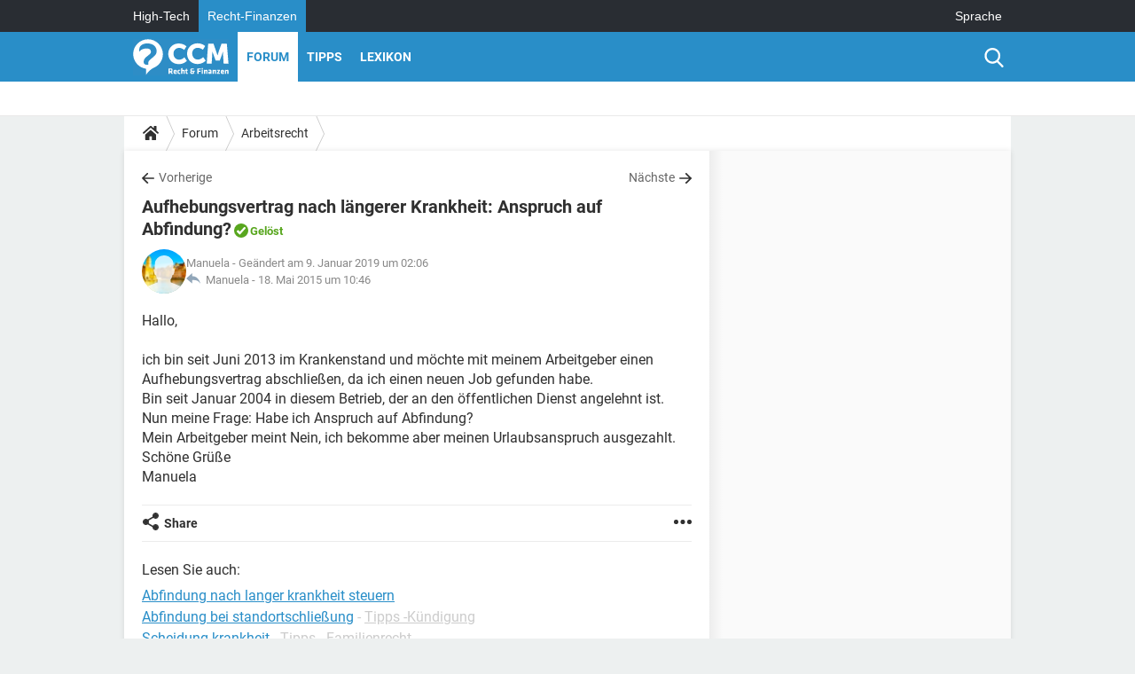

--- FILE ---
content_type: text/html; charset=UTF-8
request_url: https://www.recht-finanzen.de/forum/affich-35613-aufhebungsvertrag-nach-laengerer-krankheit-anspruch-auf-abfindung
body_size: 17342
content:

<!--Akamai-ESI:PAGE:setreftime=1768635513/--><!DOCTYPE html>
<!--[if IE 8 ]> <html lang="de" dir="ltr" class="no-js ie8 lt-ie9 oldie"> <![endif]-->
<!--[if IE 9 ]> <html lang="de" dir="ltr" class="no-js ie9"> <![endif]-->
<!--[if gt IE 9]><!--> <html lang="de" dir="ltr"> <!--<![endif]-->

<head prefix="og: http://ogp.me/ns# fb: http://ogp.me/ns/fb#">
    <meta charset="utf-8">
    <meta http-equiv="X-UA-Compatible" content="IE=edge,chrome=1">
    <meta name="viewport" content="width=device-width, initial-scale=1.0" />

    <style>
        :root {
            --for-color-primary: #298EC8;
            --for-color-primary--lighten: #4aa5da;
            --for-color-primary--darken: #257fb3;
        }
    </style>
    
    <title>Aufhebungsvertrag nach längerer Krankheit: Anspruch auf Abfindung? [Gel&ouml;st] - Arbeitsrecht</title>

<script>
    var dataLayer = [{"appConfig":{"subContainers":["GTM-PR6CP4F"]},"site":"www.recht-finanzen.de","environnement":"production","pageType/screenType":"classique","sessionType":"nonConnectee","userStatus":"Anonyme","forumTheme":"Arbeitsrecht","QuestionRepondue":"oui","QuestionResolue":"oui","NbReponses":3,"idArticle":35613,"idAuthor":0,"DateFinDiscussion":"18-05-2015","DateDebutDiscussion":"15-05-2015","level1":"forum","level2":"Arbeitsrecht","application":"forum","pageCategory":"Sujet Forum","theme":"Arbeitsrecht","country":"US","asnum":"16509"}];

            !function(e){"use strict";var t,n,o,r=function(){},s=Object.getOwnPropertyNames(window.console).reduce((function(e,t){return"function"==typeof console[t]&&(e[t]=r),e}),{}),a=function(){return s},i=e.console;if("object"==typeof e.JSON&&"function"==typeof e.JSON.parse&&"object"==typeof e.console&&"function"==typeof Object.keys){var c={available:["others.catch","others.show"],broadcasted:[]},u={available:["others.catch","others.show"]},d=(t=/^\s+(.*)\s+$/g,n=function(e){return Math.pow(9,e)},o=function(e){return parseInt((e.charCodeAt()<<9)%242)},{get:function(e){e=e.replace(t,"$1");for(var r=[0,0,0],s=0,a=0;s<e.length;s++)a=parseInt(s/r.length),r[s%3]+=parseInt(o(e[s])/n(a));for(s=0;s<r.length;s++)r[s]>255&&(r[s]=255);return r},toRGB:function(e){return"rgb("+e.join(",")+")"},visible:function(e){return e[0]>220||e[1]>220||e[2]>220?[0,0,0]:[255,255,255]}});e.getConsole=function(e){if("string"!=typeof e)throw"getConsole need a tag name (string)";var t=e.split(".");if(function(e){var t,n=e.split(".")[0];-1===c.available.indexOf(n)&&(c.available.push(n),(t=document.createEvent("CustomEvent")).initCustomEvent("getConsole.tag.available",0,0,n),document.dispatchEvent(t)),-1===u.available.indexOf(e)&&(u.available.push(e),(t=document.createEvent("CustomEvent")).initCustomEvent("getConsole.fulltag.available",0,0,n),document.dispatchEvent(t))}(e=t[0]),-1!==c.broadcasted.indexOf(e)){var n=function(e){var t=[],n=[];return e.forEach((function(e){t.push("%c "+e.name+" "),n.push("background-color:"+e.bgColor+";color:"+e.color+";border-radius:2px;")})),[t.join("")].concat(n)}(t.map((function(e){var t=d.get(e);return{name:e,color:d.toRGB(d.visible(t)),bgColor:d.toRGB(t)}}))),o=["log","warn","error","info","group","groupCollapsed","groupEnd"].reduce(((e,t)=>(e[t]=n.reduce(((e,t)=>e.bind(window.console,t)),window.console[t]),e)),{});return Object.keys(i).forEach((function(e){void 0===o[e]&&(o[e]=i[e])})),o}return a()},e.getConsole.tags=c,c.broadcasted=function(){try{var e=localStorage.getItem("getConsole");e=null===e?[]:JSON.parse(e)}catch(t){e=[]}return e}(),-1!==c.broadcasted.indexOf("others.catch")&&(e.console=e.getConsole("others.show"))}else e.getConsole=a}(window),logger={_buffer:[],log:function(){"use strict";this._buffer.push(arguments)}},function(e){"use strict";var t={domains:["hpphmfubhnbobhfs","bnb{po.betztufn","beoyt","epvcmfdmjdl","hpphmftzoejdbujpo","wjefptufq","s77ofu","ufbet","vosvmznfejb","tnbsubetfswfs","tljnsftpvsdft","{fcftupg","uumce","hpphmfbqjt","wjefpqmb{b","hpphmfbetfswjdft","fggfdujwfnfbtvsf","pvucsbjo","ubcppmb"],classes:"ufyuBe!BeCpy!qvc`411y361!qvc`411y361n!qvc`839y:1!ufyu.be!ufyuBe!Mjhbuvt!ufyu`be!ufyu`bet!ufyu.bet!ufyu.be.mjolt",event:{category:"pbt`mpbefe",action:"gbjm"}},n=e.getConsole("inObs"),o=0,r={},s=function(e,t){return t=t||1,e.split("").map((function(e){return String.fromCharCode(e.charCodeAt()+t)})).join("")},a=[];e.integrityObserver={state:{net:null,dom:null,perf:null},corrupted:0,listen:function(e){this.corrupted?e(this.state):a.push(e)},sendToListeners:function(){a.forEach(function(e){e(this.state)}.bind(this))},reportCorruption:function(){var e=function(){"undefined"!=typeof ga?ga("send",{hitType:"event",eventCategory:s(t.event.category,-1),eventAction:s(t.event.action,-1),nonInteraction:1}):setTimeout(e,100)};e()},reportListCorruption:function(){var e,t=[];for(e in this.state)this.state[e]&&t.push(e);t.length>0&&((new Image).src="https://lists.ccmbg.com/st?t="+encodeURIComponent(t.join(","))+"&d="+window.location.host.split(/\./).slice(0,-1).join("."))},reportChange:function(){this.sendToListeners(),this.reportCorruption()},init:function(){var e=function(e){return function(t){this.state[e]=t,t&&(!this.corrupted&&this.reportChange(),this.corrupted=1)}.bind(this)};!function(e){if("undefined"!=typeof MutationObserver){var n=document.createElement("div"),o=document.getElementsByTagName("html")[0],r={},a={childList:1,attributes:1,characterData:1,subtree:1},i=0,c=new MutationObserver((function(t){t.forEach((function(t){"style"===t.attributeName&&(c.disconnect(),"none"===t.target.style.display&&!e.called&&(e.called=1)&&e.call(r,1))}))})),u=new MutationObserver((function(t){t.forEach((function(t){try{if("childList"===t.type&&"HTML"===t.target.nodeName&&t.addedNodes.length&&"BODY"===t.addedNodes[0].nodeName&&!i){i=1,t.addedNodes[0].appendChild(n);var o=getComputedStyle(n);if(r=t.addedNodes[0],u.disconnect(),/Trident/.test(navigator.userAgent))return void setTimeout((function(){!e.called&&(e.called=1)&&e.call(r,0)}),50);setTimeout((function(){t.addedNodes[0].removeChild(n)}),60),c.disconnect(),e.call(t.addedNodes[0],"none"===o.getPropertyValue("display")||/url\("about:abp/.test(o.getPropertyValue("-moz-binding")))}}catch(e){}}))}));n.className=s(t.classes,-1),n.style.display="block",u.observe(o,a),c.observe(n,a)}else e.call(0,0)}(e.call(this,"dom")),function(e,a){if("undefined"!=typeof MutationObserver&&void 0!==URL.prototype){var i=document.getElementsByTagName("html")[0],c=0,u=new MutationObserver((function(i){i.forEach((function(i){try{var d,l,f,p="",g=new Date,h=function(){};if("childList"===i.type&&i.addedNodes.length&&void 0!==(d=i.addedNodes[0]).src&&("SCRIPT"===(p=d.nodeName)||"IFRAME"===p)){try{l=new URL(d.src),f=l&&l.host?l.host.split(/\./).slice(-2).shift():null}catch(e){}h=i.addedNodes[0].onerror,i.addedNodes[0].onerror=function(){try{n.warn("Missing script",d.src),!c&&f&&-1!==t.domains.indexOf(s(f))&&(new Date).getTime()-g.getTime()<1500&&(n.warn("Integrity violation on ",d.src," not observing anymore !"),u.disconnect(),c=1,e(1)),"function"==typeof h&&h.apply(this,Array.prototype.slice.call(arguments))}catch(e){}},"function"==typeof performance.getEntriesByType&&o<2&&"SCRIPT"===p&&-1!==t.domains.indexOf(s(f))&&(void 0===r[f]||"hpphmfubhnbobhfs"===s(f))&&(r[f]=1,i.addedNodes[0].addEventListener("load",(function(){-1===performance.getEntriesByType("resource").map((function(e){return e.name})).indexOf(d.src)&&2==++o&&(u.disconnect(),a(1))})))}}catch(e){}}))}));u.observe(i,{childList:1,attributes:1,characterData:1,subtree:1})}else e.call(0,0)}(e.call(this,"net"),e.call(this,"perf")),window.addEventListener("load",function(){this.reportListCorruption()}.bind(this))}},"function"==typeof Object.bind&&e.integrityObserver.init()}(window),function(e,t,n,o){"use strict";void 0===e._gtm&&(e._gtm={events:{on:[],ready:[],readyAll:[],trigger:function(e){this._trigger.push(e)},_trigger:[]},versions:{},onReady:[]}),void 0===e._gtm.versions&&(e._gtm.versions={}),e._gtm.versions.staticheader=1,e._gtm.state="loading";var r=dataLayer[0].appConfig,s=["GTM-N4SNZN"],a=r.subContainers||[],i=e.getConsole("GTM").log,c=function(e){if(void 0!==t.dispatchEvent){var n=null;"function"==typeof Event?n=new Event(e):(n=t.createEvent("Event")).initEvent(e,0,0),t.dispatchEvent(n)}},u=function(){u.state++,u.state===s.length&&(e._gtm.state="loaded",c("gtm.loaded"))},d=function(){e._gtm.state="error",c("gtm.error"),l.clearWorkspacesInfo(this)};u.state=0,s=s.concat(a),i("Loading sub containers:",a);var l={infoKey:"ccm_gtm_workspaces",workspacesInfo:{},fetchWorkspacesInfo:function(){try{this.workspacesInfo=this.getInfoFromQuerystring()||this.getInfoFromCookie()||{}}catch(e){console.error("Cannot get workspaces info.",e)}},parseWorkspacesInfo:function(e){for(var t={},n=e.split("|"),o=0;o<n.length;o++){var r=n[o].split("::");3===r.length&&(t[r[0]]={container:r[0],workspace:r[1],auth:r[2]})}return t},removeInfoFromQuerystring:function(){if(""===e.location.search)return"";for(var t=e.location.search.substring(1).split("&"),n=[],o=0;o<t.length;o++){t[o].split("=")[0]!==this.infoKey&&n.push(t[o])}return"?"+n.join("&")},generatePreviewQuery:function(e){try{var t=this.workspacesInfo[e];return t?(i("["+t.container+'] loading custom workspace "'+t.workspace+'"'),dataLayer[0].appConfig.previewWorkspaces=dataLayer[0].appConfig.previewWorkspaces||[],dataLayer[0].appConfig.previewWorkspaces.push(t),"&gtm_auth="+t.auth+"&gtm_preview="+t.workspace+"&gtm_cookies_win=x"):""}catch(t){return console.error('Cannot generate preview query for container "'+e+'"',t),""}},getInfoFromQuerystring:function(){for(var t=(e.location.search||"").substring(1).split("&"),n=0;n<t.length;n++){var o=t[n].split("=");if(decodeURIComponent(o[0])===this.infoKey)return this.parseWorkspacesInfo(decodeURIComponent(o[1]))}return null},getInfoFromCookie:function(){try{var t=e.document.cookie.match("(^|;) ?"+this.infoKey+"=([^;]*)(;|$)");if(t)return this.parseWorkspacesInfo(decodeURIComponent(t[2]))}catch(e){}return null},clearWorkspacesInfo:function(t){try{var n=t.getAttribute("data-id");if(this.workspacesInfo[n]){i('Cannot load container "'+n+'". Clearing cookie and querystring param...');var o=e.location.hostname.split("."),r=o.length;o=r>2&&"br"===o[r-1]&&"com"===o[r-2]?o.slice(-3).join("."):o.slice(-2).join("."),document.cookie=this.infoKey+"=; domain= "+o+"; path=/; expires=Thu, 01 Jan 1970 00:00:01 GMT;";var s=this.removeInfoFromQuerystring();e.location.search=s}}catch(e){console.error("Cannot clear workspaces info.",e)}}};l.fetchWorkspacesInfo();for(var f=0,p=s.length;f<p;++f){e[o]=e[o]||[],e[o].push({"gtm.start":(new Date).getTime(),event:"gtm.js"});var g=l.generatePreviewQuery(s[f]),h=t.getElementsByTagName(n)[0],m=t.createElement(n);m.async=1,m.onload=u,m.onerror=d,m.setAttribute("data-id",s[f]),m.src="https://www.googletagmanager.com/gtm.js?id="+s[f]+g,h.parentNode.insertBefore(m,h)}}(window,document,"script","dataLayer"),OAS_AD_BUFFER=[],OAS_AD=function(){OAS_AD_BUFFER.push(Array.prototype.slice.call(arguments))},function(e){"use strict";function t(t){t instanceof ErrorEvent&&e._gtm.errors.push({message:t.message,stack:t.error?t.error.stack:void 0,name:t.error?t.error.name:void 0,filename:t.filename,line:t.lineno,column:t.colno})}function n(t){t.reason instanceof Error?e._gtm.errors.push({message:t.reason.message,stack:t.reason.stack,name:t.reason.name,promise:1,filename:t.reason.filename,line:t.reason.lineno,column:t.reason.colno}):e._gtm.errors.push({message:t.reason,promise:1})}e._gtm=e._gtm||{},e._gtm.errors=[],e._gtm.errors.types=[],e._gtm.errors.types.push({type:"error",callback:t}),e.addEventListener("error",t),e._gtm.errors.types.push({type:"unhandledrejection",callback:n}),e.addEventListener("unhandledrejection",n)}(window);    

    dataLayer.push({"event":"app.config","appConfig":{"asl":{"sitepage":"\/forum","keywords":["parallaxeinfeed","arbeitsrecht","forum-35613","forum"]}}});
</script>


    <meta name="description" content="Beste Antwort: Für eine Abfindung gibt es in einem solchen Fall keine gesetzliche Anspruchsgrundlage und bestimmt auch keine vertragliche oder tarifvertragliche. Sie haben nicht einmal einen Anspruch auf Abschluss eines Aufhebungsvertrages...." />
    <meta name="theme-color" content="#318ec7" />
    <meta name="msapplication-TileColor" content="#318ec7" />
    <meta name="msapplication-TileImage" content="https://astatic.ccmbg.com/droit-finances.commentcamarche.com_i18n/_skin/favicon/mstile-144x144.png" />
    <meta name="msapplication-config" content="https://astatic.ccmbg.com/droit-finances.commentcamarche.com_i18n/_skin/favicon/browserconfig.xml" />
    <meta name="twitter:card" content="summary_large_image" />
    <meta name="twitter:title" content="Aufhebungsvertrag nach längerer Krankheit: Anspruch auf Abfindung?" />
    <meta name="twitter:image" content="https://astatic.ccmbg.com/droit-finances.commentcamarche.com_i18n/_skin/favicon/og-image-1200x630.png" />
    <meta name="referrer" content="always" />
    <meta name="googlebot" content="snippet,archive" />
    <meta name="robots" content="index, follow,max-snippet:-1, max-image-preview:large, max-video-preview:15" />
    <meta property="og:title" content="Aufhebungsvertrag nach längerer Krankheit: Anspruch auf Abfindung?"/>
    <meta property="og:type" content="website"/>
    <meta property="og:url" content="https://www.recht-finanzen.de/forum/affich-35613-aufhebungsvertrag-nach-laengerer-krankheit-anspruch-auf-abfindung"/>
    <meta property="og:image" content="https://astatic.ccmbg.com/droit-finances.commentcamarche.com_i18n/_skin/favicon/og-image-1200x630.png"/>
    <meta property="twitter:url" content="https://www.recht-finanzen.de/forum/affich-35613-aufhebungsvertrag-nach-laengerer-krankheit-anspruch-auf-abfindung"/>
    <meta property="og:site_name" content="CCM Recht &amp; Finanzen"/>
    <meta http-equiv="Content-Language" content="de"/>
    <meta property="atm" content="aHR0cHM6Ly93d3cucmVjaHQtZmluYW56ZW4uZGUvZm9ydW0vYWZmaWNoLTM1NjEzLWF1ZmhlYnVuZ3N2ZXJ0cmFnLW5hY2gtbGFlbmdlcmVyLWtyYW5raGVpdC1hbnNwcnVjaC1hdWYtYWJmaW5kdW5n" />
    <link rel="canonical" href="https://www.recht-finanzen.de/forum/affich-35613-aufhebungsvertrag-nach-laengerer-krankheit-anspruch-auf-abfindung" />
    
    <link rel="icon" href="https://astatic.ccmbg.com/droit-finances.commentcamarche.com_i18n/_skin/favicon/favicon-32x32.png" sizes="32x32" type="image/png" />
    <link rel="icon" href="https://astatic.ccmbg.com/droit-finances.commentcamarche.com_i18n/_skin/favicon/favicon-16x16.png" sizes="16x16" type="image/png" />
    <link rel="icon" href="https://astatic.ccmbg.com/droit-finances.commentcamarche.com_i18n/_skin/favicon/android-chrome-192x192.png" sizes="192x192" type="image/png" />
    <link rel="apple-touch-icon" href="https://astatic.ccmbg.com/droit-finances.commentcamarche.com_i18n/_skin/favicon/apple-touch-icon-57x57.png" sizes="57x57" />
    <link rel="apple-touch-icon" href="https://astatic.ccmbg.com/droit-finances.commentcamarche.com_i18n/_skin/favicon/apple-touch-icon-60x60.png" sizes="60x60" />
    <link rel="apple-touch-icon" href="https://astatic.ccmbg.com/droit-finances.commentcamarche.com_i18n/_skin/favicon/apple-touch-icon-72x72.png" sizes="72x72" />
    <link rel="apple-touch-icon" href="https://astatic.ccmbg.com/droit-finances.commentcamarche.com_i18n/_skin/favicon/apple-touch-icon-76x76.png" sizes="76x76" />
    <link rel="apple-touch-icon" href="https://astatic.ccmbg.com/droit-finances.commentcamarche.com_i18n/_skin/favicon/apple-touch-icon-114x114.png" sizes="114x114" />
    <link rel="apple-touch-icon" href="https://astatic.ccmbg.com/droit-finances.commentcamarche.com_i18n/_skin/favicon/apple-touch-icon-120x120.png" sizes="120x120" />
    <link rel="apple-touch-icon" href="https://astatic.ccmbg.com/droit-finances.commentcamarche.com_i18n/_skin/favicon/apple-touch-icon-144x144.png" sizes="144x144" />
    <link rel="apple-touch-icon" href="https://astatic.ccmbg.com/droit-finances.commentcamarche.com_i18n/_skin/favicon/apple-touch-icon-152x152.png" sizes="152x152" />
    <link rel="apple-touch-icon" href="https://astatic.ccmbg.com/droit-finances.commentcamarche.com_i18n/_skin/favicon/apple-touch-icon-180x180.png" sizes="180x180" />
    <link rel="preload" href="https://astatic.ccmbg.com/ccmcms_droit-finances/dist/external/fonts/Roboto-Gfonts-Regular.woff2" crossorigin as="font" />
    <link rel="preload" href="https://astatic.ccmbg.com/ccmcms_droit-finances/dist/external/fonts/Roboto-Gfonts-Bold.woff2" crossorigin as="font" />
        <link rel="manifest" href="https://astatic.ccmbg.com/droit-finances.commentcamarche.com_i18n/_skin/favicon/manifest.json"  />
    <link rel="mask-icon" href="https://astatic.ccmbg.com/droit-finances.commentcamarche.com_i18n/_skin/favicon/safari-pinned-tab.svg" color="#318ec7" />
    
<link rel="stylesheet" media="all" href="https://astatic.ccmbg.com/www.commentcamarche.net_i18n/dist/app/css/chunks/site_df_inter.4572291278aa42ec722c.css" /><link rel="stylesheet" media="all" href="https://astatic.ccmbg.com/www.commentcamarche.net_i18n/dist/app/css/chunks/skin_forum.ca3f284e66398a9dd082.css" />

<script type="application/ld+json">{"@context":"https://schema.org","@type":"WebPage","breadcrumb":{"@type":"BreadcrumbList","itemListElement":[{"@type":"ListItem","position":1,"name":"Home","item":"https://www.recht-finanzen.de/"},{"@type":"ListItem","position":2,"name":"Forum","item":"https://www.recht-finanzen.de/forum/"},{"@type":"ListItem","position":3,"name":"Arbeitsrecht","item":"https://www.recht-finanzen.de/forum/arbeitsrecht-6"}]},"name":"Aufhebungsvertrag nach längerer Krankheit: Anspruch auf Abfindung? [Gel&amp;ouml;st] - Arbeitsrecht","url":"https://www.recht-finanzen.de/forum/affich-35613-aufhebungsvertrag-nach-laengerer-krankheit-anspruch-auf-abfindung"}</script>
    </head>

<body class="flex-layout ntw_ccmdf">
    <div class="jOverlay overlay"></div>
    <a name="top"></a>
    
    <div id="ctn_x02"><div id="ba_x02" class="ba x02"><script>OAS_AD("x02");</script></div></div>
    <div id="tt" style="display:none">
        <div id="tttop"></div>
        <div id="ttcont"></div>
        <div id="ttbot"></div>
    </div>
    <span class="tooltips" style="display:none" id="ntt"><span id="nttcont"></span><span class="arrowDown"></span></span>

    <div id="oasLayout" class="layout--flexbox">

        <img src="https://akm-static.ccmbg.com/a/aHR0cDovL3d3dy5yZWNodC1maW5hbnplbi5kZS9mb3J1bS9hZmZpY2gtMzU2MTMtYXVmaGVidW5nc3ZlcnRyYWctbmFjaC1sYWVuZ2VyZXIta3JhbmtoZWl0LWFuc3BydWNoLWF1Zi1hYmZpbmR1bmc=/alpha.png" style="position: absolute;"><header class="ccm_header--rwd jHeader" data-cookie-prefix="">
    <div class="ccm_header__top">
      <div class="layout">
        <span data-target="jMenuBox" class="jDropBtn jDropMenuBtn ccm_header__click_trigger">
          <span>Menu</span>
          <svg viewBox="0 0 440.307 440.307" class="svg_icon svg_icon--cross">
              <g fill="#fff" class="svg_icon_g">
                  <polygon points="440.307,58.583 381.723,0 220.153,161.57 58.584,0 0,58.583 161.569,220.153 0,381.723 58.584,440.307    220.153,278.736 381.723,440.307 440.307,381.723 278.736,220.153"/>
              </g>
          </svg>
        </span>
          <a href="https://www.recht-finanzen.de/" class="app_logo">
              <img width="113" height="41" class="ccmcss_rwd_header__logo" src="https://astatic.ccmbg.com/droit-finances.commentcamarche.com_i18n/_skin/_local/img/logo_df--de.svg" alt="CCM Recht & Finanzen">
          </a>
          <nav id="jMainNav" class="ccm_header__nav jDropBox jMenuBox" role="navigation">
            <ul id="mmenu_ul_id">
                <li class="ccm_ico_home">
                <a href="https://www.recht-finanzen.de/">
                    <span>Home</span>
                </a>
                <div class="ccm_submenu">
                                    </div>
            </li>
                    <li class="selected current">
                <a href="/forum/">Forum</a>
                            </li>
                        <li>
                <a href="/faq/">Tipps</a>
                            </li>
                        <li>
                <a href="/contents/">Lexikon</a>
                            </li>
            </ul>
              <p>
                <a href="https://www.recht-finanzen.de/forum/new" class="ico--new btn--size-xl btn--size-full btn--bg-channel" id="create_new_question">Stellen Sie Ihre Frage</a>
              </p>
          </nav>
          <div class="ccm_header__right">
            <ul>
                <li class="ccm_header__btn_search">
                  <a href="javascript:void(0)" data-target="jSearchBox" class="jDropBtn">
                    <svg viewBox="-281 404.9 32 32" class="svg_icon svg_icon--search"><path class="svg_icon_g" d="M-280 432.1c-1.2 1.1-1.3 2.9-.2 4s2.9 1 4-.2l6.4-7.6c.7-.8 1-1.6 1-2.3 2.1 1.8 4.8 2.9 7.8 2.9 6.6 0 12-5.4 12-12s-5.4-12-12-12-12 5.4-12 12c0 3 1.1 5.7 2.9 7.8-.7 0-1.5.3-2.3 1l-7.6 6.4zm11-15.2c0-4.4 3.6-8 8-8s8 3.6 8 8-3.6 8-8 8-8-3.6-8-8z"></path></svg>
                  </a>
                </li>
            </ul>
        </div>
      </div>

    </div>

    <div class="ccm_header__search jDropBox jSearchBox">
        <form action="https://www.recht-finanzen.de/search/index" method="get" id="jContentSearchForm" role="search">
            <fieldset>
                <legend>Suchen</legend>
                <input placeholder="Suchen" name="q" value="" type="search">
                <button type="submit" class="ccm_ico--search"></button>
            </fieldset>
        </form>
        <div class="jDropBoxOverlay ccm_header__overlay"></div>
    </div>

    <div class="ccm_header__login jDropBox jLoginBox">
    <div class="ccm_header__overlay jDropBoxOverlay"></div>
  </div>
</header>

<header role="banner" class="ccm_header">
    <div class="ccm_top_bar">
    <div class="layout">
                    <div role="main" class="layout_main">
                <ul class="ccmNetwork">
                                    <li>
                        <a href="https://de.ccm.net">
                            High-Tech                        </a>
                    </li>
                                        <li class="selected">
                        <a href="/">
                            Recht-Finanzen                        </a>
                    </li>
                                    </ul>
            </div>
                    <div class="layout_right"><ul class="ccm_top_nav">
    <li id="language" class="ccm_usermenu_language">
        <a href="javascript:void(0);" class="ccm_usermenu_language__btn">Sprache</a>

        <div class="ccm_box_hover">
            <ul>
                                    <li>
                        <a href="https://droit-finances.commentcamarche.com"
                           lang="fr">Français</a>
                    </li>
                                    <li>
                        <a href="https://www.recht-finanzen.de"
                           lang="de">Deutsch</a>
                    </li>
                            </ul>
        </div>
    </li>
</ul>
</div>
    </div>
</div>
    <div class="ccm_middle_bar">
        <div class="layout">
            <div class="ccm_logo_ccm">
                <a href="https://www.recht-finanzen.de/" title="Recht-Finanzen">
                    <img width="113" height="41"
                         src="https://astatic.ccmbg.com/droit-finances.commentcamarche.com_i18n/_skin/_local/img/logo_df--de.svg"
                         alt="Recht-Finanzen"
                    />
                </a>
            </div>
            <div class="ccm_social_header">
                <a id="jSearchBt" href="javascript:void(0)" class="ccm_ico--search"></a>

                
                
                
                
                <div id="jSearchForm" class="ccm_header_form">
                     <form action="https://www.recht-finanzen.de/search/index"
                           method="get" class="headerFooter" data-inputupdate="true">
                         <fieldset>
                             <legend>Suchen</legend>
                             <input type="text"
                                    placeholder="Suchen"
                                    class="ccm_search"
                                    name="q"
                                    id="searchform_input"
                                                              >
                             <input type="hidden" value="0" name="already_focused" id="searchform_focused">
                             <input type="submit" value="OK" class="ccm_submit">
                         </fieldset>
                     </form>
                </div><!-- /ccm_header_form -->
            </div>
            <nav id="ccm_nav" role="navigation">
               <div id="ccm_scroller">
                   <div class="layout_ct">

                       <ul id="mmenu_ul_id">
        <li class="ccm_ico_home">
        <a href="https://www.recht-finanzen.de/">
            <span>Home</span>
        </a>
        <div class="ccm_submenu">
                    </div>
    </li>
        <li class="selected current">
        <a href="/forum/">Forum        </a>
            </li>
            <li>
        <a href="/faq/">Tipps        </a>
            </li>
            <li>
        <a href="/contents/">Lexikon        </a>
            </li>
        </ul>
                    </div>
               </div>
                          </nav>
       </div>
   </div><!-- /ccm_middle_bar -->
</header>


        
                    <div class="app_layout_header">
                <div class="ccmcss_oas_top" data-adstrad="Anzeigen">
                    
    <div id="ctn_top"><div id="ba_top" class="ba top"><script>OAS_AD("Top");</script></div></div>
                </div>

            </div>
        
        <div class="app_layout">

            <section class="app_layout_top">
    <div class="forum_breadcrumb__wrapper" id="jBreadcrumb">
    
    <nav class="cp_breadcrumb">
        <ul class="cp_breadcrumb__list">
                            <li class="cp_breadcrumb__item cp_breadcrumb__item--home">
                                <a href="https://www.recht-finanzen.de/"
                >
                <svg xmlns="http://www.w3.org/2000/svg" viewBox="0 0 18 16" width="18" height="16" class="cp_breadcrumb__ico--home"><path fill="currentColor" d="M8.934 4.398 2.812 9.77a.163.163 0 0 1-.006.034.165.165 0 0 0-.005.034v5.439a.72.72 0 0 0 .202.51.637.637 0 0 0 .48.215H7.57v-4.35h2.726V16h4.089a.636.636 0 0 0 .479-.215.72.72 0 0 0 .202-.51V9.837a.168.168 0 0 0-.01-.068L8.934 4.4Z"/><path fill="currentColor" d="M17.876 7.402 15.43 5.247V.415a.381.381 0 0 0-.1-.273.337.337 0 0 0-.257-.106H12.93a.338.338 0 0 0-.257.106.382.382 0 0 0-.1.273v2.309L9.849.308A1.256 1.256 0 0 0 9 0c-.327 0-.61.103-.848.308L.124 7.402a.351.351 0 0 0-.123.255.4.4 0 0 0 .078.278l.693.876c.06.071.137.115.234.13.09.009.179-.02.268-.082L9 2.025l7.726 6.834c.06.055.138.082.235.082h.033a.375.375 0 0 0 .235-.13l.692-.876a.4.4 0 0 0 .078-.279.352.352 0 0 0-.123-.254Z"/></svg>
                </a>
    
                </li>
                            <li class="cp_breadcrumb__item">
                                <a href="https://www.recht-finanzen.de/forum/"
                >
                Forum
                </a>
    
                </li>
                            <li class="cp_breadcrumb__item">
                                <a href="https://www.recht-finanzen.de/forum/arbeitsrecht-6"
                >
                Arbeitsrecht
                </a>
    
                </li>
                    </ul>
    </nav>

    </div>
</section>
                        
            <div class="app_layout_ct">
                <div class="app_layout_ct__1">
                                        <div class="app_layout_ct__2">
                                                <div role="main" class="app_layout_main">
                            <div id="InfMsgDiv">
    </div>
<div id="ctn_35613">

    <div class=" jStickyHeightContent">
    
    <div id="content_ctn" class="ccm_forum_ctn">
    <div id="topic_question" class="for_topic_wrapper">
                <div class="for_topic" id="quesfullctn">
            <div class="topic_nav">
            <a href="/forum/affich-35569-ist-eine-betriebshaftflicht-sinnvoll" class="topic_nav__prev ico--prev" title="Ist eine Betriebshaftflicht sinnvoll">Vorherige</a>
                <a href="/forum/affich-35648-sind-pfingsten-tage-gesetzliche-urlaubstage" class="topic_nav__next ico--next" title="sind Pfingsten-Tage gesetzliche Urlaubstage?">Nächste</a>
    </div>    <header class="for_topic__title solved" id="question">
        <script type="application/ld+json">{"@context":"https:\/\/schema.org","@type":"QAPage","url":"https:\/\/www.recht-finanzen.de\/forum\/affich-35613-aufhebungsvertrag-nach-laengerer-krankheit-anspruch-auf-abfindung","mainEntity":{"@type":"Question","author":{"@type":"Person","name":"Manuela"},"name":"Aufhebungsvertrag nach längerer Krankheit: Anspruch auf Abfindung? Gelöst","text":"Hallo, \r\n\r\nich bin seit Juni 2013 im Krankenstand und möchte mit meinem Arbeitgeber einen Aufhebungsvertrag abschließen, da ich einen neuen Job gefunden habe.\r\nBin seit Januar 2004 in diesem Betrieb, der an den öffentlichen Dienst angelehnt ist.\r\nNun meine Frage: Habe ich Anspruch auf Abfindung?\r\nMein Arbeitgeber meint Nein, ich bekomme aber meinen Urlaubsanspruch ausgezahlt.\r\nSchöne Grüße \r\nManuela","upvoteCount":2,"dateCreated":"2015-05-15T12:38:21+02:00","answerCount":3,"acceptedAnswer":{"@type":"Answer","author":{"@type":"Person","name":"Perry_M","url":"https:\/\/www.recht-finanzen.de\/profile\/user\/Perry_M"},"dateCreated":"2015-05-15T15:12:43+02:00","text":"Für eine Abfindung gibt es in einem solchen Fall keine gesetzliche Anspruchsgrundlage und bestimmt auch keine vertragliche oder tarifvertragliche.\r\n\r\nSie haben nicht einmal einen Anspruch auf Abschluss eines Aufhebungsvertrages.","url":"https:\/\/www.recht-finanzen.de\/forum\/affich-35613-aufhebungsvertrag-nach-laengerer-krankheit-anspruch-auf-abfindung#1","upvoteCount":2},"suggestedAnswer":[{"@type":"Answer","author":{"@type":"Person","name":"twenty two","url":"https:\/\/www.recht-finanzen.de\/profile\/user\/twenty%20two"},"dateCreated":"2015-05-15T15:31:15+02:00","text":"Ich kann mich nur meinem Vorredner anschließen: Abfindungsanspruch des Arbeitnehmers gibt es nur \r\n\r\nbei tarifvertraglicher Vereinbarung,\r\nbei geltender betrieblicher Vereinbarung (Sozialplan),\r\nAbfindungsangebot versus Zusage einer Kündigung.","url":"https:\/\/www.recht-finanzen.de\/forum\/affich-35613-aufhebungsvertrag-nach-laengerer-krankheit-anspruch-auf-abfindung#2","upvoteCount":0,"comment":[{"@type":"Comment","author":{"@type":"Person","name":"Perry_M","url":"https:\/\/www.recht-finanzen.de\/profile\/user\/Perry_M"},"dateCreated":"2015-05-15T12:38:21+02:00","text":"Die Aufzählung ist nicht ganz vollständig.\r\n\r\n&quot;In Deutschland werden Abfindungen gezahlt aufgrund\r\n\r\n1. außergerichtlichen oder gerichtlichen Vergleichs über die Wirksamkeit einer Kündigung oder aufgrund eines Aufhebungsvertrags,\r\n\r\n2. der gesetzlichen Regelung des § 1a KSchG,\r\n\r\n3. Auflösungsurteils des Arbeitsgerichts wegen Unzumutbarkeit der Fortsetzung des Arbeitsverhältnisses gem. § 9 und § 10 KSchG,\r\n\r\n4. Tarifvertrags oder eines Sozialplans (regelmäßig bei Massenentlassungen),\r\n        \r\n5. gerichtlichen Urteils wegen Ansprüchen eines Arbeitnehmers auf Nachteilsausgleich nach § 113 Betriebsverfassungsgesetz.\r\n\r\nNur die Abfindungsansprüche nach Nr. 3 bis 5 können unter Umständen gegen den Willen des Arbeitgebers erzwungen werden.&quot;\r\n\r\nQuelle: Wikipedia","url":"https:\/\/www.recht-finanzen.de\/forum\/affich-35613-aufhebungsvertrag-nach-laengerer-krankheit-anspruch-auf-abfindung#3"}]},{"@type":"Answer","author":{"@type":"Person","name":"Manuela"},"dateCreated":"2015-05-18T10:46:30+02:00","text":"Vielen Dank für eure schnellen Antworten.\r\nHab ich mir schon gedacht, aber nachfragen ist immer besser.\r\nSonnige Grüße\r\nManuela","url":"https:\/\/www.recht-finanzen.de\/forum\/affich-35613-aufhebungsvertrag-nach-laengerer-krankheit-anspruch-auf-abfindung#4","upvoteCount":0}]}}</script>        <a name="0"></a>
        <a name="p35613"></a>

        <h1 id="qtitle" >Aufhebungsvertrag nach längerer Krankheit: Anspruch auf Abfindung?</h1>

                    <span class="topic_status"><a href="https://www.recht-finanzen.de/forum/arbeitsrecht-6/solved">Gelöst</a></span>
                    <div class="for_topic__infos">
                <span class="for_actions">
            </span>
    <div class="forum_avatar_placeholder">    
    <figure class="ccm_avatar_anon_37 ccm_avatar_figure">
            </figure>
    </div>
            <div class="for_datas">
                                    <span>
                        Manuela                    </span>
                                    -
                            Ge&auml;ndert am  9. Januar 2019 um 02:06
                        <br>
                    <span class="ccm_ico--reply" title="Letzte Antwort: "></span>
                    &nbsp;Manuela                    -
                    <a href="/forum/affich-35613-aufhebungsvertrag-nach-laengerer-krankheit-anspruch-auf-abfindung#4" class="for_datas__time">18. Mai 2015 um 10:46</a>
                                </div>
        </div>
    </header>
        <div class="jQdispctn for_topic__question typo_content"  style="max-height:245px;overflow:hidden">
        Hallo, 
<br />
<br />ich bin seit Juni 2013 im Krankenstand und möchte mit meinem Arbeitgeber einen Aufhebungsvertrag abschließen, da ich einen neuen Job gefunden habe.
<br />Bin seit Januar 2004 in diesem Betrieb, der an den öffentlichen Dienst angelehnt ist.
<br />Nun meine Frage: Habe ich Anspruch auf Abfindung?
<br />Mein Arbeitgeber meint Nein, ich bekomme aber meinen Urlaubsanspruch ausgezahlt.
<br />Schöne Grüße 
<br />Manuela            <div style="display: none" class="jQShowMoreWrapper for_topic__question__more">
                <button class="ico--chevron-down btn--border jQShowMoreBtn">
                    Mehr anzeigen                </button>
            </div>
                </div>
    <footer class="for_buttons_bar jFooterButtonBar jBreakingNewsTriggerDisplay">
        


<div class="dropdown dropdown--share">
    <button type="button"
            class="ico--share dropdown__btn btn jNoNativeShareFunction"
            data-url="https://www.recht-finanzen.de/forum/affich-35613-aufhebungsvertrag-nach-laengerer-krankheit-anspruch-auf-abfindung"
            data-title="Aufhebungsvertrag nach längerer Krankheit: Anspruch auf Abfindung?"
            data-text="Aufhebungsvertrag nach längerer Krankheit: Anspruch auf Abfindung?"
    >Share</button>

    <!-- desktop -->
    <ul role="menu" class="dropdown__menu jDropDownSharing" style="display:none;">
        <li>
            <a class="ico--x-twitter" target="_blank"
                href="https://twitter.com/share?url=https://www.recht-finanzen.de/forum/affich-35613-aufhebungsvertrag-nach-laengerer-krankheit-anspruch-auf-abfindung"
                data-ga-event-click-category="Forum"
                data-ga-event-click-action="Share"
                data-ga-event-click-value="35613"
                data-ga-event-click-label="Twitter">
            </a>
        </li>
        <li>
            <a class="ico--facebook" target="_blank"
                href="https://www.facebook.com/sharer.php?u=https://www.recht-finanzen.de/forum/affich-35613-aufhebungsvertrag-nach-laengerer-krankheit-anspruch-auf-abfindung"
                data-ga-event-click-category="Forum"
                data-ga-event-click-action="Share"
                data-ga-event-click-value="35613"
                data-ga-event-click-label="Facebook">
            </a>
        </li>
        <li>
            <a class="ico--mail"
                href="mailto:?subject=Aufhebungsvertrag%20nach%20l%C3%A4ngerer%20Krankheit%3A%20Anspruch%20auf%20Abfindung%3F&body=https%3A%2F%2Fwww.recht-finanzen.de%2Fforum%2Faffich-35613-aufhebungsvertrag-nach-laengerer-krankheit-anspruch-auf-abfindung"
                data-ga-event-click-category="Forum"
                data-ga-event-click-action="Share"
                data-ga-event-click-value="35613"
                data-ga-event-click-label="Mail">
            </a>
        </li>
        <li class="copy-link">
            <button
                class="ico--copy-link copy-link__label jCopyLinkCheckbox"
                data-link="https://www.recht-finanzen.de/forum/affich-35613-aufhebungsvertrag-nach-laengerer-krankheit-anspruch-auf-abfindung"
                data-shared-label="Copied!"
                data-ga-event-click-category="Forum"
                data-ga-event-click-action="Share"
                data-ga-event-click-value="35613"
                data-ga-event-click-label="Copy">Copy
            </button>
        </li>
    </ul>
</div>
            <div class="dropdown">
                <button type="button" class="ico--more dropdown__btn btn jDropDownContainer"
                        data-ga-event-click-category="Forum"
                        data-ga-event-click-action="Click"
                        data-ga-event-click-label="Click_3marks"></button>
                <ul role="menu" class="dropdown__menu jDropDownElement" style="display: none;">
                    <li><button 
                    data-ga-event-click-category="Forum" 
                    data-ga-event-click-action="Click" 
                    data-ga-event-click-label="Click_signal"
                    title="Melden" data-msgid="35613" class="ico--warning btn jOpenSignalPopup">Melden</button></li>                </ul>
            </div>
            </footer>
    <div id="jTopicMobileActionBarOffsetStart"></div>
    <aside class="topic_mobile-action-bar" id="jTopicMobileActionBar">
        


<div class="dropdown dropdown--share">
    <button type="button"
            class="ico--share dropdown__btn button--empty jNoNativeShareFunction"
            data-url="https://www.recht-finanzen.de/forum/affich-35613-aufhebungsvertrag-nach-laengerer-krankheit-anspruch-auf-abfindung"
            data-title="Aufhebungsvertrag nach längerer Krankheit: Anspruch auf Abfindung?"
            data-text="Aufhebungsvertrag nach längerer Krankheit: Anspruch auf Abfindung?"
    >Share</button>

    <!-- desktop -->
    <ul role="menu" class="dropdown__menu jDropDownSharing" style="display:none;">
        <li>
            <a class="ico--x-twitter" target="_blank"
                href="https://twitter.com/share?url=https://www.recht-finanzen.de/forum/affich-35613-aufhebungsvertrag-nach-laengerer-krankheit-anspruch-auf-abfindung"
                data-ga-event-click-category="Forum"
                data-ga-event-click-action="Share"
                data-ga-event-click-value="35613"
                data-ga-event-click-label="Twitter">
            </a>
        </li>
        <li>
            <a class="ico--facebook" target="_blank"
                href="https://www.facebook.com/sharer.php?u=https://www.recht-finanzen.de/forum/affich-35613-aufhebungsvertrag-nach-laengerer-krankheit-anspruch-auf-abfindung"
                data-ga-event-click-category="Forum"
                data-ga-event-click-action="Share"
                data-ga-event-click-value="35613"
                data-ga-event-click-label="Facebook">
            </a>
        </li>
        <li>
            <a class="ico--mail"
                href="mailto:?subject=Aufhebungsvertrag%20nach%20l%C3%A4ngerer%20Krankheit%3A%20Anspruch%20auf%20Abfindung%3F&body=https%3A%2F%2Fwww.recht-finanzen.de%2Fforum%2Faffich-35613-aufhebungsvertrag-nach-laengerer-krankheit-anspruch-auf-abfindung"
                data-ga-event-click-category="Forum"
                data-ga-event-click-action="Share"
                data-ga-event-click-value="35613"
                data-ga-event-click-label="Mail">
            </a>
        </li>
        <li class="copy-link">
            <button
                class="ico--copy-link copy-link__label jCopyLinkCheckbox"
                data-link="https://www.recht-finanzen.de/forum/affich-35613-aufhebungsvertrag-nach-laengerer-krankheit-anspruch-auf-abfindung"
                data-shared-label="Copied!"
                data-ga-event-click-category="Forum"
                data-ga-event-click-action="Share"
                data-ga-event-click-value="35613"
                data-ga-event-click-label="Copy">Copy
            </button>
        </li>
    </ul>
</div>
    </aside>
            </div>
            </div>
    <div id="simili" class="simili_wrapper">
    <a name="simili"></a>
    <div class="hidelast">
        <span class="simili_wrapper__title">Lesen Sie auch: </span>        <ul>
            <li>
                    
            <span class="similiSearch ftBlue ftUnderline generated-token jTokenGenerator" data-token="aHR0cHM6Ly93d3cucmVjaHQtZmluYW56ZW4uZGUvcy9BYmZpbmR1bmcrbmFjaCtsYW5nZXIra3JhbmtoZWl0K3N0ZXVlcm4/cWxjI2s9YjBlZGQzMzllNDQ1OGIzODM2NTQ1OWI4YjFmMTdhZjY=" >Abfindung nach langer krankheit steuern</span>
    
                            </li>
                            <li>
                       
            <a class="ftUnderline ftBlue" href="https://www.recht-finanzen.de/faq/383-betriebsbedingte-kuendigung-bei-schliessung-einer-betriebsstaette" >Abfindung bei standortschlie&szlig;ung</a>
                        <span class="ftGrey3 simili_section"> - <a href="https://www.recht-finanzen.de/faq/kuendigung-263">Tipps -Kündigung</a> </span>
                </li>
                               <li>
                       
            <a class="ftUnderline ftBlue" href="https://www.recht-finanzen.de/contents/1339-unterhalt-wegen-krankheit-fuer-den-geschiedenen" >Scheidung krankheit</a>
                        <span class="ftGrey3 simili_section"> - <a href="https://www.recht-finanzen.de/contents/familienrecht-4244519300">Tipps - Familienrecht</a> </span>
                </li>
                               <li>
                       
            <a class="ftUnderline ftBlue" href="https://www.recht-finanzen.de/contents/1355-einkuenfte-aus-gewerbebetrieb-personengesellschaften" >Ohg steuern</a>
                        <span class="ftGrey3 simili_section"> - <a href="https://www.recht-finanzen.de/contents/steuerrecht-4244519297">Tipps - Steuerrecht</a> </span>
                </li>
                               <li>
                       
            <a class="ftUnderline ftBlue" href="https://www.recht-finanzen.de/contents/1433-krankheitsbedingte-kuendigung-und-arbeitslosengeld" >K&uuml;ndigung wegen krankheit abfindung</a>
                        <span class="ftGrey3 simili_section"> - <a href="https://www.recht-finanzen.de/contents/arbeitsrecht-4244519299">Tipps - Arbeitsrecht</a> </span>
                </li>
                               <li>
                       
            <a class="ftUnderline ftBlue" href="https://www.recht-finanzen.de/faq/8256-telegram-kontakte-blockieren-und-konto-loeschen" >Telegram vor langer zeit gesehen</a>
                        <span class="ftGrey3 simili_section"> - <a href="https://www.recht-finanzen.de/faq/urheberrecht-280">Tipps -Urheberrecht</a> </span>
                </li>
                       </ul>
    </div>
</div>

    <div id="ctn_infeed"><div id="ba_infeed" class="ba infeed"><script>OAS_AD("Infeed");</script></div></div>
        <a name="replieslist" class="jAddReplies"></a>
        <header class="for_answer_header">
                <h2>3 Antworten</h2>
        </header>
        
    <div id="answers" class="for_answer " >

            <div class="for_answer__item " id="a35624"
        >
        <a name="p35624"></a>
        <a name="1"></a>
        <div class="for_answer__navigation">
                        <a href="#1" class="jGoAnchor" title="Aktuelle Nachricht">Antwort 1 / 3</a>
        </div>

        
                            <aside class="for_answer__is--best">
                    <div class="ico--check for_answer__is__label">Beste Antwort</div>
                    

                </aside>
                    <div id="d35624" class="for_answer__item__ct">
                <header>
        <div class="for_actions">
                    </div>
        
            <span class=" generated-token jTokenGenerator" data-token="L3Byb2ZpbGUvdXNlci9QZXJyeV9N" ><div class="forum_avatar_placeholder">    
    <figure class="ccm_avatar_anon_18 ccm_avatar_figure">
            </figure>
    </div>
</span>
            <div class="for_datas">
                
<span class="ccm_member">
        
            <span class=" generated-token jTokenGenerator" data-token="L3Byb2ZpbGUvdXNlci9QZXJyeV9N" >        Perry_M
    </span>
        <span class="ccm_member__tooltips">
                    <span class="ccm_member__attr">Beiträge</span>
            <span class="ccm_member__value">
                
            <span class=" generated-token jTokenGenerator" data-token="L2ZvcnVtL3MvbS9QZXJyeV9N" >249</span>
                </span>
                            <span class="ccm_member__attr">Mitglied seit</span>
            <span class="ccm_member__value">Montag März 30, 2015</span>
                            <span class="ccm_member__attr">Status</span>
            <span class="ccm_member__value">Mitglied</span>
                            <span class="ccm_member__attr">Zuletzt online:</span>
            <span class="ccm_member__value">Februar 18, 2016</span>
            </span>
</span>
            
            <span class=" generated-token jTokenGenerator" data-token="L3Byb2ZpbGUvdXNlci9QZXJyeV9NP3RhYj10aGFua3M=" >        <span class="thanks_tag" title="223 Nutzer haben abgestimmt für eine Antwort von Perry_M">223</span>
    </span>
    
                    <br>
                    <a href="https://www.recht-finanzen.de/forum/affich-35613-aufhebungsvertrag-nach-laengerer-krankheit-anspruch-auf-abfindung#1" class="for_datas__time">Ge&auml;ndert am 29. Dezember 2018 um 04:26</a>
                        </div>
    </header>

    <div class="for_answer__content" >
                        <div id="best_answer_notice"></div>
                            <span class="typo_content">

                    Für eine Abfindung gibt es in einem solchen Fall keine gesetzliche Anspruchsgrundlage und bestimmt auch keine vertragliche oder tarifvertragliche.
<br />
<br />Sie haben nicht einmal einen Anspruch auf Abschluss eines Aufhebungsvertrages.
                </span>
                </div>
            </div>
                            <div class="ccm_answer__pugoo">
                        


    <div class="ccm_pugoo__sponso">
        <ins class="adsbygoogle sfadslot_1"
             style="display:inline-block;"
                
            data-language="de"
            data-ad-client="pub-3295671961621260"
            data-ad-slot="9304159522"
        >
        </ins>
    </div>
                    </div>
                        <div class="for_answer__comments" id="comments_35624">
                    </div>
        <div id="addCommentBest" class="jReplyContainer dontPrint">
    <form action="" method="post">
        <fieldset>
            <input type="hidden" actid="shcmtfrm" />
        </fieldset>
    </form>
    <div id="g35624" class="jForumEditor" style="display:none;"></div>
</div>    </div>
        <div class="for_answer__item " id="a35625"
        >
        <a name="p35625"></a>
        <a name="2"></a>
        <div class="for_answer__navigation">
                        <a href="#2" class="jGoAnchor" title="Aktuelle Nachricht">Antwort 2 / 3</a>
        </div>

        
                    <div id="d35625" class="for_answer__item__ct">
                <header>
        <div class="for_actions">
                    </div>
        
            <span class=" generated-token jTokenGenerator" data-token="L3Byb2ZpbGUvdXNlci90d2VudHklMjB0d28=" ><div class="forum_avatar_placeholder">    
    <figure class="ccm_avatar_anon_5 ccm_avatar_figure">
            </figure>
    </div>
</span>
            <div class="for_datas">
                
<span class="ccm_member">
        
            <span class=" generated-token jTokenGenerator" data-token="L3Byb2ZpbGUvdXNlci90d2VudHklMjB0d28=" >        twenty two
    </span>
        <span class="ccm_member__tooltips">
                    <span class="ccm_member__attr">Beiträge</span>
            <span class="ccm_member__value">
                
            <span class=" generated-token jTokenGenerator" data-token="L2ZvcnVtL3MvbS90d2VudHklMjUyMHR3bw==" >86</span>
                </span>
                            <span class="ccm_member__attr">Mitglied seit</span>
            <span class="ccm_member__value">Mittwoch Mai  8, 2013</span>
                            <span class="ccm_member__attr">Status</span>
            <span class="ccm_member__value">Mitglied</span>
                            <span class="ccm_member__attr">Zuletzt online:</span>
            <span class="ccm_member__value">November 23, 2015</span>
            </span>
</span>
            
            <span class=" generated-token jTokenGenerator" data-token="L3Byb2ZpbGUvdXNlci90d2VudHklMjB0d28/dGFiPXRoYW5rcw==" >        <span class="thanks_tag" title="12 Nutzer haben abgestimmt für eine Antwort von twenty two">12</span>
    </span>
    
                    <br>
                    <a href="https://www.recht-finanzen.de/forum/affich-35613-aufhebungsvertrag-nach-laengerer-krankheit-anspruch-auf-abfindung#2" class="for_datas__time">Ge&auml;ndert am 29. Dezember 2018 um 04:28</a>
                        </div>
    </header>

    <div class="for_answer__content" >
                        <span class="typo_content">

                    Ich kann mich nur meinem Vorredner anschließen: Abfindungsanspruch des Arbeitnehmers gibt es nur 

<ul><li>bei tarifvertraglicher Vereinbarung,
</li><li>bei geltender betrieblicher Vereinbarung (Sozialplan),
</li><li>Abfindungsangebot versus Zusage einer Kündigung.</li></ul>
                </span>
                </div>
            </div>
                            <div class="ccm_answer__pugoo">
                        


    <div class="ccm_pugoo__sponso">
        <ins class="adsbygoogle sfadslot_1"
             style="display:inline-block;"
                
            data-language="de"
            data-ad-client="pub-3295671961621260"
            data-ad-slot="9304159522"
        >
        </ins>
    </div>
                    </div>
                        <div class="for_answer__comments" id="comments_35625">
                    <div class="for_answer__comment ">
                    
<div id="c35633" class="jCommentItem  ">
            <a name="p35633"></a>
    <a name="3"></a>
    <div id="d35633">
        
<header>
    <div class="for_actions">
                    </div>
    <a href="#3">
        <div class="forum_avatar_placeholder">    
    <figure class="ccm_avatar_anon_18 ccm_avatar_figure ccm_avatar_figure--subcom">
            </figure>
    </div>

    </a>
    <div class="for_datas">
                
<span class="ccm_member">
        
            <span class=" generated-token jTokenGenerator" data-token="L3Byb2ZpbGUvdXNlci9QZXJyeV9N" >        Perry_M
    </span>
        <span class="ccm_member__tooltips">
                    <span class="ccm_member__attr">Beiträge</span>
            <span class="ccm_member__value">
                
            <span class=" generated-token jTokenGenerator" data-token="L2ZvcnVtL3MvbS9QZXJyeV9N" >249</span>
                </span>
                            <span class="ccm_member__attr">Mitglied seit</span>
            <span class="ccm_member__value">Montag März 30, 2015</span>
                            <span class="ccm_member__attr">Status</span>
            <span class="ccm_member__value">Mitglied</span>
                            <span class="ccm_member__attr">Zuletzt online:</span>
            <span class="ccm_member__value">Februar 18, 2016</span>
            </span>
</span>
            
            <span class=" generated-token jTokenGenerator" data-token="L3Byb2ZpbGUvdXNlci9QZXJyeV9NP3RhYj10aGFua3M=" >        <span class="thanks_tag" title="223 Nutzer haben abgestimmt für eine Antwort von Perry_M">223</span>
    </span>
    


    <br>
    <a href="#2" class="for_datas__time">Ge&auml;ndert am 29. Dezember 2018 um 04:28</a>

    </div>
</header>
<div class="typo_content">

    Die Aufzählung ist <b>nicht ganz vollständig</b>.
<br />
<br />&quot;<i>In Deutschland werden Abfindungen gezahlt aufgrund
<br />
<br />1. außergerichtlichen oder gerichtlichen Vergleichs über die Wirksamkeit einer Kündigung oder aufgrund eines Aufhebungsvertrags,
<br />
<br />2. der gesetzlichen Regelung des § 1a KSchG,
<br />
<br />3. Auflösungsurteils des Arbeitsgerichts wegen Unzumutbarkeit der Fortsetzung des Arbeitsverhältnisses gem. § 9 und § 10 KSchG,
<br />
<br />4. Tarifvertrags oder eines Sozialplans (regelmäßig bei Massenentlassungen),
<br />        
<br />5. gerichtlichen Urteils wegen Ansprüchen eines Arbeitnehmers auf Nachteilsausgleich nach § 113 Betriebsverfassungsgesetz.
<br />
<br />Nur die Abfindungsansprüche nach Nr. 3 bis 5 können unter Umständen gegen den Willen des Arbeitgebers erzwungen werden.</i>&quot;
<br />
<br />Quelle: Wikipedia
    </div>

<footer class="for_buttons_bar jFooterButtonBar">
    

            
    <div class="dropdown">
        <button type="button" class="ico--more dropdown__btn btn jDropDownContainer"></button>
        <ul role="menu" class="dropdown__menu jDropDownElement" style="display: none;">
                            <li><button title="Melden" data-msgid="35633"  class="ico--warning btn jOpenSignalPopup">Melden</button></li>
                    </ul>
    </div>
</footer>
    </div>
    </div>            </div>
        </div>
        <div class="jReplyContainer dontPrint">
    <form action="" method="post">
        <fieldset>
            <input type="hidden" actid="shcmtfrm" />
        </fieldset>
    </form>
    <div id="g35625" class="jForumEditor" style="display:none;"></div>
</div>    </div>
        <div class="for_answer__item " id="a35638"
        >
        <a name="p35638"></a>
        <a name="4"></a>
        <div class="for_answer__navigation">
                        <a href="#4" class="jGoAnchor" title="Aktuelle Nachricht">Antwort 3 / 3</a>
        </div>

        
                        <a name="dernier"></a>
                    <div id="d35638" class="for_answer__item__ct">
                <header>
        <div class="for_actions">
                    </div>
        <div class="forum_avatar_placeholder">    
    <figure class="ccm_avatar_anon_37 ccm_avatar_figure">
            </figure>
    </div>
        <div class="for_datas">
            <span>Manuela</span>                    <br>
                    <a href="https://www.recht-finanzen.de/forum/affich-35613-aufhebungsvertrag-nach-laengerer-krankheit-anspruch-auf-abfindung#4" class="for_datas__time">18. Mai 2015 um 10:46</a>
                        </div>
    </header>

    <div class="for_answer__content" >
                        <span class="typo_content">

                    Vielen Dank für eure schnellen Antworten.
<br />Hab ich mir schon gedacht, aber nachfragen ist immer besser.
<br />Sonnige Grüße
<br />Manuela
                </span>
                </div>
            </div>
                <div class="for_answer__comments" id="comments_35638">
                    </div>
        <div class="jReplyContainer dontPrint">
    <form action="" method="post">
        <fieldset>
            <input type="hidden" actid="shcmtfrm" />
        </fieldset>
    </form>
    <div id="g35638" class="jForumEditor" style="display:none;"></div>
</div>    </div>
        </div>
    <footer class="for_buttons_bar for_buttons_bar--footer jReplyDisplayBtnBar">
    
    
</footer>

</div>

    </div>
    <div id="jTopicMobileActionBarOffsetEnd"></div>
    



    <div class="noTargetBlank ad_wrapper jATColMiddle jAP1" ></div>



    <div class="ccm_pugoo__sponso">
        <ins class="adsbygoogle sfadslot_1"
             style="display:inline-block;"
                
            data-language="de"
            data-ad-client="pub-3295671961621260"
            data-ad-slot="9304159522"
        >
        </ins>
    </div>

</div>
                        </div>
                    </div>
                </div>

                <div class="app_layout_right jLayoutRight">
            <div class="sticky-wrapper" id="jSidebarSticky">
            <div id="sticky1" class="sticky-zone">
                <div class="sticky-element">
                    
<div class="ad_right noTargetBlank">
    <div id="ctn_right"><div id="ba_right" class="ba "><script>OAS_AD("Right");</script></div></div>
</div>

                </div>
            </div>
            <div id="sticky2" class="sticky-zone">
                <div class="sticky-element">
                        <div class="box_aside dontPrint jAsideBox" id="mostreadcontentbox">
        <header class="jBoxTitle">
            <div class="box_aside__actions">
                                <button class="ccm_ico--dropdown arrowDown jHideLink"></button>
            </div>
            <span class="box_aside__title">
                Meistgelesene Tipps            </span>
        </header>

        <div class="box_aside__content" id ="mostreadcontent_cnt" >
                <p></p>
<ul class="disc">
                <li><a  href="http://www.recht-finanzen.de/faq/3668-musterbrief-fuer-eine-mieterhoehung">Musterbrief f&uuml;r eine Mieterh&ouml;hung</a></li>
                        <li><a  href="http://www.recht-finanzen.de/faq/2448-wie-verfasse-ich-ein-einladungsschreiben-fuer-ein-visum">Einladungsschreiben f&uuml;r ein Visum</a></li>
                        <li><a  href="https://www.recht-finanzen.de/faq/4897-musterschreiben-fuer-eine-kuendigungsbestaetigung">Vorlage f&uuml;r eine K&uuml;ndigungsbest&auml;tigung</a></li>
                        <li><a  href="http://www.recht-finanzen.de/faq/5783-muster-kaufvertrag-fuer-gebrauchte-haushaltsgegenstaende">Kaufvertrag f&uuml;r gebrauchte Haushaltsgegenst&auml;nde</a></li>
                        <li><a  href="https://www.recht-finanzen.de/faq/3892-muster-fuer-ein-reklamationsschreiben-wegen-mangels">Reklamation wegen Mangels</a></li>
            </ul>        </div>

            </div>

<div class="ad_right noTargetBlank">
    <div id="ctn_position2"><div id="ba_position2" class="ba position2"><script>OAS_AD("Position2");</script></div></div>
</div>
                </div>
            </div>
            <div id="sticky3" class="sticky-zone">
                <div class="sticky-element">
                        <div class="box_aside dontPrint jAsideBox" id="inpracticebox">
        <header class="jBoxTitle">
            <div class="box_aside__actions">
                                <button class="ccm_ico--dropdown arrowDown jHideLink"></button>
            </div>
            <span class="box_aside__title">
                In der Praxis            </span>
        </header>
        <div class="box_aside__content" id ="inpractice_cnt" >
                <p></p>
<ul class="disc">
                <li><a  href="http://www.recht-finanzen.de/faq/1563-wie-erstelle-ich-eine-anzeige-wegen-steuerhinterziehung">Wie man eine Anzeige wegen Steuerhinterziehung erstattet</a></li>
                        <li><a  href="http://www.recht-finanzen.de/contents/1276-welche-reisekosten-kann-ein-arbeitnehmer-steuerlich-absetzen">Welche Reisekosten Arbeitnehmer absetzen k&ouml;nnen</a></li>
                        <li><a  href="http://www.recht-finanzen.de/faq/170-wann-ist-ein-essenszuschuss-vom-arbeitgeber-steuerfrei">Wann ein Essenszuschuss vom Arbeitgeber steuerfrei ist</a></li>
                        <li><a  href="http://www.recht-finanzen.de/faq/2039-wie-setzt-man-ein-widerrufsschreiben-auf">Wie man ein Widerrufschreiben aufsetzt</a></li>
                        <li><a  href="http://www.recht-finanzen.de/faq/3096-zustimmung-zur-haustierhaltung-musterbrief">Wie man seinen Vermieter um Erlaubnis zur Haustierhaltung bittet</a></li>
            </ul>        </div>
            </div>

<div class="ad_right noTargetBlank">
    <div id="ctn_position1"><div id="ba_position1" class="ba position1"><script>OAS_AD("Position1");</script></div></div>
</div>
    <div class="box_aside dontPrint jAsideBox" id="advicesforbox">
        <header class="jBoxTitle">
            <div class="box_aside__actions">
                                <button class="ccm_ico--dropdown arrowDown jHideLink"></button>
            </div>
            <span class="box_aside__title">
                Unsere Tipps f&uuml;r            </span>
        </header>

        <div class="box_aside__content" id ="advicesfor_cnt" >
                <p></p>
<ul class="disc">
                <li><a  href="http://www.recht-finanzen.de/faq/2287-450-euro-minijob-nach-der-regelung-ab-dem-1-januar-2013">Minijobber</a></li>
                        <li><a  href="http://www.recht-finanzen.de/faq/2956-checkliste-zu-den-steuerklassen-fuer-rentner">Rentner</a></li>
                        <li><a  href="http://www.recht-finanzen.de/faq/5325-muster-fuer-einen-antrag-auf-elternzeit">Eltern</a></li>
                        <li><a  href="http://www.recht-finanzen.de/contents/1297-immobilienkauf-rechte-und-pflichten-des-kaeufers">Immobilienk&auml;ufer</a></li>
                        <li><a  href="http://recht-finanzen.kioskea.net/contents/existenzgrundung/">Existenzgr&uuml;nder</a></li>
                        <li><a  href="http://www.recht-finanzen.de/contents/1124-unterhaltspflicht-der-ehegatten-waehrend-der-ehe">Ehegatten</a></li>
            </ul>        </div>

            </div>
                </div>
            </div>
        </div>
    



    <div class="noTargetBlank ad_wrapper jATColRight jAP1" ></div>

</div>

                <div class="newLoading" style="display:none">
                    <div class="loaderNew"></div>
                </div>
            </div>

            <div id="jGoTop" class="ccm_go_top">
    <a href="#top"></a>
</div>

        </div>

        <footer role="contentinfo" class="ccmcss_footer ccmcss_footer--dark">
    <div class="layout">
        <ul class="toolLinks">
                        <li><a href="/contents/1414-allgemeine-geschaefts-und-nutzungsbedingungen">AGB</a></li>
                        <li><a href="/contents/1795-datenschutz-umgang-mit-persoenlichen-daten-ccm">Datenschutz</a></li>
                        <li><a href="https://www.recht-finanzen.de/contact/">Kontakt</a></li>
                        <li><a href="/contents/1415-impressum">Impressum</a></li>
                    </ul>

        <div class="logo">
            <a title="CCM Benchmark Group" href="https://www.ccmbenchmark.com/" target="_blank">
                <img src="https://astatic.ccmbg.com/www.commentcamarche.net_i18n/_skin/assets/img/footer/logo-groupe.svg" alt="CCM Benchmark Group" height="49" width="212" loading="lazy">
            </a>
        </div>
                <p class="foot_links">
            <a href="https://de.ccm.net" lang="de">de.ccm.net</a>        </p>
    </div>
</footer>
    <div class="ccm_moderation" id="modo_div_new" style="display: none;"></div>
    <script type="application/x-microTemplate" id="template_ba_native_atf">
    <aside class="app_edito_na app_edito_na--above" data-sponsor="${sponsoredBy}" id="${id}">
        <span class="adchoice_ctn"></span>
        <a href="${link}" target="_blank" rel="noopener noreferrer">
            <h4 class="app_edito_title_2">${title}</h4>
            <button class="app_edito_btn">${cta}</button>
        </a>
    </aside>
</script>

<script type="application/x-microTemplate" id="template_ba_native_mtf">
    <aside class="app_edito_na app_edito_na--inside" data-sponsor="${sponsoredBy}" id="${id}">
        <span class="adchoice_ctn"></span>
        <a href="${link}" target="_blank" rel="noopener noreferrer">
            <span class="app_edito_na__img" style="background-image:url('${image}')"></span>
            <div>
                <h4 class="app_edito_title_2">${title}</h4>
                <p>
                    ${description}
                </p>
                <button class="app_edito_btn">${cta}</button>
            </div>
        </a>
    </aside>
</script>

<script type="application/x-microTemplate" id="template_ba_native_btf">
    <aside class="app_edito_na app_edito_na--inside" data-sponsor="${sponsoredBy}" id="${id}">
        <span class="adchoice_ctn"></span>
        <a href="${link}" target="_blank" rel="noopener noreferrer">
            <span class="app_edito_na__img" style="background-image:url('${image}')"></span>
            <div>
                <h4 class="app_edito_title_2">${title}</h4>
                <p>
                    ${description}
                </p>
                <button class="app_edito_btn">${cta}</button>
            </div>
        </a>
    </aside>
</script>
<script type="text/javascript"> $data = {"app":{"domain":"www.recht-finanzen.de","recaptchaHard":1,"autoSuggestTitle":"Diese Inhalte k\u00f6nnten Sie interessieren","autoSuggestSectionType":{"user":4,"forum":1},"lang":"DE","ckeditorLang":"en","ckeditorCss":"https:\/\/astatic.ccmbg.com\/www.commentcamarche.net_i18n\/dist\/app\/css\/chunks\/cssCkeditor.ad8f2b120973fe7a6dd3.css","siteUrl":"https:\/\/www.recht-finanzen.de","recaptcha_key":"6LdoYk4iAAAAAN-MUc31o3itJ5o7Yi3yM4i5gaA5","arboTopic":{"id":{"35624":35613,"35633":35625,"35625":35613,"35638":35613},"order":{"1":35613,"3":35625,"2":35613,"4":35613},"page":{"35624":1,"35633":1,"35625":1,"35638":1},"pageorder":{"1":1,"3":1,"2":1,"4":1},"last_id":35638},"currentCategory":{"newUrl":"https:\/\/www.recht-finanzen.de\/forum\/arbeitsrecht-6\/new"},"ccmBoxes":{"topic":{"domId":35613,"isNew":false,"forum_id":6,"get_prms":{"s":null,"sort":"","page":"","full":false}}},"connected":false,"trusted":false,"categorySelector":{"selectAPI":"\/forum\/categorySelector\/xhr\/selected","selectMultiAPI":"\/forum\/categorySelector\/xhr\/selectedMultiLines"}},"common":{"staticHost":"https:\/\/astatic.ccmbg.com"},"services":{"fancybox":{"start":true}}};</script><script type="application/x-jet-extend" data-target="jQuery.jet.env.packager" data-priority="1" data-load="init">https://ajax.googleapis.com/ajax/libs/jquery/3.3.1/jquery.min.js</script><script src="https://ajax.googleapis.com/ajax/libs/jquery/3.3.1/jquery.min.js" crossorigin="anonymous" type="text/javascript"></script>
<script src="https://astatic.ccmbg.com/www.commentcamarche.net_i18n/dist/app/js/chunks/app.c313d075d9061b5efc39.js" crossorigin="anonymous" type="text/javascript"></script>
<script src="https://astatic.ccmbg.com/www.commentcamarche.net_i18n/dist/app/js/chunks/ckeditorCustomCCM.2f8a4c2b9c884b193bbe.js" crossorigin="anonymous" type="text/javascript"></script>
<script src="https://astatic.ccmbg.com/www.commentcamarche.net_i18n/dist/app/js/commons.4370bfc5aee8426aecab.js" crossorigin="anonymous" type="text/javascript"></script>
<script src="https://astatic.ccmbg.com/www.commentcamarche.net_i18n/dist/app/js/chunks/start.9b5c3dfafc1ef8bc1846.js" crossorigin="anonymous" type="text/javascript"></script>
<script src="https://astatic.ccmbg.com/www.commentcamarche.net_i18n/dist/app/js/chunks/skin.e5c1de7f20bfa6a3b59e.js" crossorigin="anonymous" type="text/javascript"></script>
<script src="https://astatic.ccmbg.com/www.commentcamarche.net_i18n/dist/app/js/chunks/responsive.2a247b43bc57a5c32f12.js" crossorigin="anonymous" type="text/javascript"></script>
<script src="https://astatic.ccmbg.com/www.commentcamarche.net_i18n/dist/app/js/chunks/headermobile.7ba0ee7a25e0a4951bad.js" crossorigin="anonymous" type="text/javascript"></script>
<script src="https://astatic.ccmbg.com/www.commentcamarche.net_i18n/dist/app/js/chunks/legacyHeader.7836546698afdb188f82.js" crossorigin="anonymous" type="text/javascript"></script>
<script src="https://astatic.ccmbg.com/www.commentcamarche.net_i18n/dist/app/js/chunks/jqueryUIAnon.5245abcbd160bead2d7d.js" crossorigin="anonymous" type="text/javascript"></script>
<script src="https://astatic.ccmbg.com/www.commentcamarche.net_i18n/dist/app/js/chunks/contentsForum.1c56bf0918da83ad3867.js" crossorigin="anonymous" type="text/javascript"></script>
<script src="https://astatic.ccmbg.com/www.commentcamarche.net_i18n/dist/app/js/chunks/end.9a650ee133d1da7551b7.js" crossorigin="anonymous" type="text/javascript"></script>

<style>
	#form_myfav.zoomed textarea[name=bookmarks] { height: 400px }
</style>
<script type="application/x-ccmBoxes-box">
	[{"boxName":"mostreadcontent","name":"mostreadcontentbox","elts":{"options":"_auto_modale_","content":"mostreadcontent_cnt"},"config":{"url":"\/xhr\/mostreadcontent","reload":false}},{"boxName":"inpractice","name":"inpracticebox","elts":{"options":"_auto_modale_","content":"inpractice_cnt"},"config":{"url":"\/xhr\/inpractice","reload":false}},{"boxName":"advicesfor","name":"advicesforbox","elts":{"options":"_auto_modale_","content":"advicesfor_cnt"},"config":{"url":"\/xhr\/advicesfor","reload":false}},{"boxName":"cattreebox","name":"cattreebox","elts":{"options":"_auto_modale_","content":"cattree_cnt"},"config":{"url":"\/forum\/_xhr_\/cattree\/","xhrprm":"module=forum&curid=6","withCheck":true,"addconfmsg":"Best\u00e4tigen Sie das Hinzuf\u00fcgen dieser neuen Kategorie?","moveconfmsg":"Wollen Sie diese Kategorie verschieben?","deleteconfmsg":"Wollen Sie diese Kategorie l\u00f6schen?","withfile":true}}]</script>



<script>
(function ($) {
		"use strict";

	typeof $ !== 'undefined'
	&& typeof $.jet !== 'undefined'
	&& $.jet.started === false
	&& $(document).trigger('start', [$.extend(true, {},
		{
			services : {
				tipsy : { start : false }
				, fancybox : _$('$data.services')._.fancybox
				, goTop : { start : false }
				, inRead : { start : true }
				, inputDefault : { start : false }
				, videoOnScroll : {
					options : {
						forceStart : window.document.URL.match(/#.*?ID=([-a-z0-9\.]+).*?&module=([a-z]+)/) !== null
					}
				}
			}
		}
		, $data)]
	);
})(jQuery);
</script>
                <style type="text/css">
                    /* place fancybox 150px from top of the viewport */
                    div#fancybox-wrap {z-index: 2147483644 !important;}
                    .fancybox-title {top: -36px !important}
                </style>
                        <script src="https://astatic.ccmbg.com/www.commentcamarche.net_i18n/dist/app/js/chunks/delayedTokenGenerator.ad55b8f1da8852163ccf.js?2" type="text/javascript" crossorigin="anonymous"></script>
    </div>
    <div class="loader-bouncing--wrapper" id="jLoaderBouncing">
        <div></div>
        <div></div>
        <div></div>
    </div>

    <svg width="0" height="0" style="position:absolute;top:0;left:0;" xmlns="http://www.w3.org/2000/svg">
    <symbol viewBox="0 0 576 512" id="badge-ambassador">
        <path fill="currentColor" d="M316.9 18c-5.3-11-16.5-18-28.8-18s-23.4 7-28.8 18L195 150.3 51.4 171.5c-12 1.8-22 10.2-25.7 21.7s-.7 24.2 7.9 32.7L137.8 329l-24.6 145.7c-2 12 3 24.2 12.9 31.3s23 8 33.8 2.3l128.3-68.5 128.3 68.5c10.8 5.7 23.9 4.9 33.8-2.3s14.9-19.3 12.9-31.3L438.5 329l104.2-103.1c8.6-8.5 11.7-21.2 7.9-32.7s-13.7-19.9-25.7-21.7l-143.7-21.2L316.9 18z"/>
    </symbol>
</svg>
        
</body>
</html>


<!--Akamai-ESI:PAGE:finalreftime=1768635513/-->

    
    
<!--Akamai-ESI:PAGE:If-Modified-Since=/-->
<!--Akamai-ESI:PAGE:Last-Modified=Sat, 17 Jan 2026 07:38:33 GMT/-->


--- FILE ---
content_type: application/javascript
request_url: https://astatic.ccmbg.com/www.commentcamarche.net_i18n/dist/app/js/chunks/fancybox.7e99259b674350c09436.js
body_size: 8471
content:
(window.webpackJsonp=window.webpackJsonp||[]).push([[110],{305:function(e,t){!function(e,t,o,i){"use strict";var n=o("html"),a=o(e),r=o(t),s=o.fancybox=function(){s.open.apply(this,arguments)},l=navigator.userAgent.match(/msie/i),c=null,d=void 0!==t.createTouch,p=function(e){return e&&e.hasOwnProperty&&e instanceof o},h=function(e){return e&&"string"===o.type(e)},f=function(e){return h(e)&&e.indexOf("%")>0},u=function(e,t){var o=parseInt(e,10)||0;return t&&f(e)&&(o=s.getViewport()[t]/100*o),Math.ceil(o)},g=function(e,t){return u(e,t)+"px"};o.extend(s,{version:"2.1.7",defaults:{padding:15,margin:20,width:800,height:600,minWidth:100,minHeight:100,maxWidth:9999,maxHeight:9999,pixelRatio:1,autoSize:!0,autoHeight:!1,autoWidth:!1,autoResize:!0,autoCenter:!d,fitToView:!0,aspectRatio:!1,topRatio:.5,leftRatio:.5,scrolling:"auto",wrapCSS:"",arrows:!0,closeBtn:!0,closeClick:!1,nextClick:!1,mouseWheel:!0,autoPlay:!1,playSpeed:3e3,preload:3,modal:!1,loop:!0,ajax:{dataType:"html",headers:{"X-fancyBox":!0}},iframe:{scrolling:"auto",preload:!0},swf:{wmode:"transparent",allowfullscreen:"true",allowscriptaccess:"always"},keys:{next:{13:"left",34:"up",39:"left",40:"up"},prev:{8:"right",33:"down",37:"right",38:"down"},close:[27],play:[32],toggle:[70]},direction:{next:"left",prev:"right"},scrollOutside:!0,index:0,type:null,href:null,content:null,title:null,tpl:{wrap:'<div class="fancybox-wrap" tabIndex="-1"><div class="fancybox-skin"><div class="fancybox-outer"><div class="fancybox-inner"></div></div></div></div>',image:'<img class="fancybox-image" src="{href}" alt="" />',iframe:'<iframe id="fancybox-frame{rnd}" name="fancybox-frame{rnd}" class="fancybox-iframe" frameborder="0" vspace="0" hspace="0" webkitAllowFullScreen mozallowfullscreen allowFullScreen'+(l?' allowtransparency="true"':"")+"></iframe>",error:'<p class="fancybox-error">The requested content cannot be loaded.<br/>Please try again later.</p>',closeBtn:'<a title="Close" class="fancybox-item fancybox-close" href="javascript:;"></a>',next:'<a title="Next" class="fancybox-nav fancybox-next" href="javascript:;"><span></span></a>',prev:'<a title="Previous" class="fancybox-nav fancybox-prev" href="javascript:;"><span></span></a>',loading:'<div id="fancybox-loading"><div></div></div>'},openEffect:"fade",openSpeed:250,openEasing:"swing",openOpacity:!0,openMethod:"zoomIn",closeEffect:"fade",closeSpeed:250,closeEasing:"swing",closeOpacity:!0,closeMethod:"zoomOut",nextEffect:"elastic",nextSpeed:250,nextEasing:"swing",nextMethod:"changeIn",prevEffect:"elastic",prevSpeed:250,prevEasing:"swing",prevMethod:"changeOut",helpers:{overlay:!0,title:!0},onCancel:o.noop,beforeLoad:o.noop,afterLoad:o.noop,beforeShow:o.noop,afterShow:o.noop,beforeChange:o.noop,beforeClose:o.noop,afterClose:o.noop},group:{},opts:{},previous:null,coming:null,current:null,isActive:!1,isOpen:!1,isOpened:!1,wrap:null,skin:null,outer:null,inner:null,player:{timer:null,isActive:!1},ajaxLoad:null,imgPreload:null,transitions:{},helpers:{},open:function(e,t){if(e&&(o.isPlainObject(t)||(t={}),!1!==s.close(!0)))return o.isArray(e)||(e=p(e)?o(e).get():[e]),o.each(e,(function(i,n){var a,r,l,c,d,f,u,g={};"object"===o.type(n)&&(n.nodeType&&(n=o(n)),p(n)?(g={href:n.data("fancybox-href")||n.attr("href"),title:o("<div/>").text(n.data("fancybox-title")||n.attr("title")||"").html(),isDom:!0,element:n},o.metadata&&o.extend(!0,g,n.metadata())):g=n),a=t.href||g.href||(h(n)?n:null),r=void 0!==t.title?t.title:g.title||"",!(c=(l=t.content||g.content)?"html":t.type||g.type)&&g.isDom&&((c=n.data("fancybox-type"))||(c=(d=n.prop("class").match(/fancybox\.(\w+)/))?d[1]:null)),h(a)&&(c||(s.isImage(a)?c="image":s.isSWF(a)?c="swf":"#"===a.charAt(0)?c="inline":h(n)&&(c="html",l=n)),"ajax"===c&&(f=a.split(/\s+/,2),a=f.shift(),u=f.shift())),l||("inline"===c?a?l=o(h(a)?a.replace(/.*(?=#[^\s]+$)/,""):a):g.isDom&&(l=n):"html"===c?l=a:c||a||!g.isDom||(c="inline",l=n)),o.extend(g,{href:a,type:c,content:l,title:r,selector:u}),e[i]=g})),s.opts=o.extend(!0,{},s.defaults,t),void 0!==t.keys&&(s.opts.keys=!!t.keys&&o.extend({},s.defaults.keys,t.keys)),s.group=e,s._start(s.opts.index)},cancel:function(){var e=s.coming;e&&!1===s.trigger("onCancel")||(s.hideLoading(),e&&(s.ajaxLoad&&s.ajaxLoad.abort(),s.ajaxLoad=null,s.imgPreload&&(s.imgPreload.onload=s.imgPreload.onerror=null),e.wrap&&e.wrap.stop(!0,!0).trigger("onReset").remove(),s.coming=null,s.current||s._afterZoomOut(e)))},close:function(e){s.cancel(),!1!==s.trigger("beforeClose")&&(s.unbindEvents(),s.isActive&&(s.isOpen&&!0!==e?(s.isOpen=s.isOpened=!1,s.isClosing=!0,o(".fancybox-item, .fancybox-nav").remove(),s.wrap.stop(!0,!0).removeClass("fancybox-opened"),s.transitions[s.current.closeMethod]()):(o(".fancybox-wrap").stop(!0).trigger("onReset").remove(),s._afterZoomOut())))},play:function(e){var t=function(){clearTimeout(s.player.timer)},o=function(){t(),s.current&&s.player.isActive&&(s.player.timer=setTimeout(s.next,s.current.playSpeed))},i=function(){t(),r.off(".player"),s.player.isActive=!1,s.trigger("onPlayEnd")};!0===e||!s.player.isActive&&!1!==e?s.current&&(s.current.loop||s.current.index<s.group.length-1)&&(s.player.isActive=!0,r.on({"onCancel.player beforeClose.player":i,"onUpdate.player":o,"beforeLoad.player":t}),o(),s.trigger("onPlayStart")):i()},next:function(e){var t=s.current;t&&(h(e)||(e=t.direction.next),s.jumpto(t.index+1,e,"next"))},prev:function(e){var t=s.current;t&&(h(e)||(e=t.direction.prev),s.jumpto(t.index-1,e,"prev"))},jumpto:function(e,t,o){var i=s.current;i&&(e=u(e),s.direction=t||i.direction[e>=i.index?"next":"prev"],s.router=o||"jumpto",i.loop&&(e<0&&(e=i.group.length+e%i.group.length),e%=i.group.length),void 0!==i.group[e]&&(s.cancel(),s._start(e)))},reposition:function(e,t){var i,n=s.current,a=n?n.wrap:null;a&&(i=s._getPosition(t),e&&"scroll"===e.type?(delete i.position,a.stop(!0,!0).animate(i,200)):(a.css(i),n.pos=o.extend({},n.dim,i)))},update:function(e){var t=e&&e.originalEvent&&e.originalEvent.type,o=!t||"orientationchange"===t;o&&(clearTimeout(c),c=null),s.isOpen&&!c&&(c=setTimeout((function(){var i=s.current;i&&!s.isClosing&&(s.wrap.removeClass("fancybox-tmp"),(o||"load"===t||"resize"===t&&i.autoResize)&&s._setDimension(),"scroll"===t&&i.canShrink||s.reposition(e),s.trigger("onUpdate"),c=null)}),o&&!d?0:300))},toggle:function(e){s.isOpen&&(s.current.fitToView="boolean"===o.type(e)?e:!s.current.fitToView,d&&(s.wrap.removeAttr("style").addClass("fancybox-tmp"),s.trigger("onUpdate")),s.update())},hideLoading:function(){r.off(".loading"),o("#fancybox-loading").remove()},showLoading:function(){var e,t;s.hideLoading(),e=o(s.opts.tpl.loading).click(s.cancel).appendTo("body"),r.on("keydown.loading",(function(e){27===(e.which||e.keyCode)&&(e.preventDefault(),s.cancel())})),s.defaults.fixed||(t=s.getViewport(),e.css({position:"absolute",top:.5*t.h+t.y,left:.5*t.w+t.x})),s.trigger("onLoading")},getViewport:function(){var t=s.current&&s.current.locked||!1,o={x:a.scrollLeft(),y:a.scrollTop()};return t&&t.length?(o.w=t[0].clientWidth,o.h=t[0].clientHeight):(o.w=d&&e.innerWidth?e.innerWidth:a.width(),o.h=d&&e.innerHeight?e.innerHeight:a.height()),o},unbindEvents:function(){s.wrap&&p(s.wrap)&&s.wrap.off(".fb"),r.off(".fb"),a.off(".fb")},bindEvents:function(){var e,t=s.current;t&&(a.on("orientationchange.fb"+(d?"":" resize.fb")+(t.autoCenter&&!t.locked?" scroll.fb":""),s.update),(e=t.keys)&&r.on("keydown.fb",(function(i){var n=i.which||i.keyCode,a=i.target||i.srcElement;if(27===n&&s.coming)return!1;i.ctrlKey||i.altKey||i.shiftKey||i.metaKey||a&&(a.type||o(a).is("[contenteditable]"))||o.each(e,(function(e,a){return t.group.length>1&&void 0!==a[n]?(s[e](a[n]),i.preventDefault(),!1):o.inArray(n,a)>-1?(s[e](),i.preventDefault(),!1):void 0}))})),o.fn.mousewheel&&t.mouseWheel&&s.wrap.on("mousewheel.fb",(function(e,i,n,a){for(var r,l=e.target||null,c=o(l),d=!1;c.length&&!(d||c.is(".fancybox-skin")||c.is(".fancybox-wrap"));)d=(r=c[0])&&!(r.style.overflow&&"hidden"===r.style.overflow)&&(r.clientWidth&&r.scrollWidth>r.clientWidth||r.clientHeight&&r.scrollHeight>r.clientHeight),c=o(c).parent();0===i||d||s.group.length>1&&!t.canShrink&&(a>0||n>0?s.prev(a>0?"down":"left"):(a<0||n<0)&&s.next(a<0?"up":"right"),e.preventDefault())})))},trigger:function(e,t){var i,n=t||s.coming||s.current;if(n){if(o.isFunction(n[e])&&(i=n[e].apply(n,Array.prototype.slice.call(arguments,1))),!1===i)return!1;n.helpers&&o.each(n.helpers,(function(t,i){i&&s.helpers[t]&&o.isFunction(s.helpers[t][e])&&s.helpers[t][e](o.extend(!0,{},s.helpers[t].defaults,i),n)}))}r.trigger(e)},isImage:function(e){return h(e)&&e.match(/(^data:image\/.*,)|(\.(jp(e|g|eg)|gif|png|bmp|webp|svg)((\?|#).*)?$)/i)},isSWF:function(e){return h(e)&&e.match(/\.(swf)((\?|#).*)?$/i)},_start:function(e){var t,i,n,a,r,l={};if(e=u(e),!(t=s.group[e]||null))return!1;if(a=(l=o.extend(!0,{},s.opts,t)).margin,r=l.padding,"number"===o.type(a)&&(l.margin=[a,a,a,a]),"number"===o.type(r)&&(l.padding=[r,r,r,r]),l.modal&&o.extend(!0,l,{closeBtn:!1,closeClick:!1,nextClick:!1,arrows:!1,mouseWheel:!1,keys:null,helpers:{overlay:{closeClick:!1}}}),l.autoSize&&(l.autoWidth=l.autoHeight=!0),"auto"===l.width&&(l.autoWidth=!0),"auto"===l.height&&(l.autoHeight=!0),l.group=s.group,l.index=e,s.coming=l,!1!==s.trigger("beforeLoad")){if(n=l.type,i=l.href,!n)return s.coming=null,!(!s.current||!s.router||"jumpto"===s.router)&&(s.current.index=e,s[s.router](s.direction));if(s.isActive=!0,"image"!==n&&"swf"!==n||(l.autoHeight=l.autoWidth=!1,l.scrolling="visible"),"image"===n&&(l.aspectRatio=!0),"iframe"===n&&d&&(l.scrolling="scroll"),l.wrap=o(l.tpl.wrap).addClass("fancybox-"+(d?"mobile":"desktop")+" fancybox-type-"+n+" fancybox-tmp "+l.wrapCSS).appendTo(l.parent||"body"),o.extend(l,{skin:o(".fancybox-skin",l.wrap),outer:o(".fancybox-outer",l.wrap),inner:o(".fancybox-inner",l.wrap)}),o.each(["Top","Right","Bottom","Left"],(function(e,t){l.skin.css("padding"+t,g(l.padding[e]))})),s.trigger("onReady"),"inline"===n||"html"===n){if(!l.content||!l.content.length)return s._error("content")}else if(!i)return s._error("href");"image"===n?s._loadImage():"ajax"===n?s._loadAjax():"iframe"===n?s._loadIframe():s._afterLoad()}else s.coming=null},_error:function(e){o.extend(s.coming,{type:"html",autoWidth:!0,autoHeight:!0,minWidth:0,minHeight:0,scrolling:"no",hasError:e,content:s.coming.tpl.error}),s._afterLoad()},_loadImage:function(){var e=s.imgPreload=new Image;e.onload=function(){this.onload=this.onerror=null,s.coming.width=this.width/s.opts.pixelRatio,s.coming.height=this.height/s.opts.pixelRatio,s._afterLoad()},e.onerror=function(){this.onload=this.onerror=null,s._error("image")},e.src=s.coming.href,!0!==e.complete&&s.showLoading()},_loadAjax:function(){var e=s.coming;s.showLoading(),s.ajaxLoad=o.ajax(o.extend({},e.ajax,{url:e.href,error:function(e,t){s.coming&&"abort"!==t?s._error("ajax",e):s.hideLoading()},success:function(t,o){"success"===o&&(e.content=t,s._afterLoad())}}))},_loadIframe:function(){var e=s.coming,t=o(e.tpl.iframe.replace(/\{rnd\}/g,(new Date).getTime())).attr("scrolling",d?"auto":e.iframe.scrolling).attr("src",e.href);o(e.wrap).on("onReset",(function(){try{o(this).find("iframe").hide().attr("src","//about:blank").end().empty()}catch(e){}})),e.iframe.preload&&(s.showLoading(),t.one("load",(function(){o(this).data("ready",1),d||o(this).on("load.fb",s.update),o(this).parents(".fancybox-wrap").width("100%").removeClass("fancybox-tmp").show(),s._afterLoad()}))),e.content=t.appendTo(e.inner),e.iframe.preload||s._afterLoad()},_preloadImages:function(){var e,t,o=s.group,i=s.current,n=o.length,a=i.preload?Math.min(i.preload,n-1):0;for(t=1;t<=a;t+=1)"image"===(e=o[(i.index+t)%n]).type&&e.href&&((new Image).src=e.href)},_afterLoad:function(){var e,t,i,n,a,r,l=s.coming,c=s.current,d="fancybox-placeholder";if(s.hideLoading(),l&&!1!==s.isActive){if(!1===s.trigger("afterLoad",l,c))return l.wrap.stop(!0).trigger("onReset").remove(),void(s.coming=null);switch(c&&(s.trigger("beforeChange",c),c.wrap.stop(!0).removeClass("fancybox-opened").find(".fancybox-item, .fancybox-nav").remove()),s.unbindEvents(),e=l,t=l.content,i=l.type,n=l.scrolling,o.extend(s,{wrap:e.wrap,skin:e.skin,outer:e.outer,inner:e.inner,current:e,previous:c}),a=e.href,i){case"inline":case"ajax":case"html":e.selector?t=o("<div>").html(t).find(e.selector):p(t)&&(t.data(d)||t.data(d,o('<div class="'+d+'"></div>').insertAfter(t).hide()),t=t.show().detach(),e.wrap.on("onReset",(function(){o(this).find(t).length&&t.hide().replaceAll(t.data(d)).data(d,!1)})));break;case"image":t=e.tpl.image.replace(/\{href\}/g,a);break;case"swf":t='<object id="fancybox-swf" classid="clsid:D27CDB6E-AE6D-11cf-96B8-444553540000" width="100%" height="100%"><param name="movie" value="'+a+'"></param>',r="",o.each(e.swf,(function(e,o){t+='<param name="'+e+'" value="'+o+'"></param>',r+=" "+e+'="'+o+'"'})),t+='<embed src="'+a+'" type="application/x-shockwave-flash" width="100%" height="100%"'+r+"></embed></object>"}p(t)&&t.parent().is(e.inner)||e.inner.append(t),s.trigger("beforeShow"),e.inner.css("overflow","yes"===n?"scroll":"no"===n?"hidden":n),s._setDimension(),s.reposition(),s.isOpen=!1,s.coming=null,s.bindEvents(),s.isOpened?c.prevMethod&&s.transitions[c.prevMethod]():o(".fancybox-wrap").not(e.wrap).stop(!0).trigger("onReset").remove(),s.transitions[s.isOpened?e.nextMethod:e.openMethod](),s._preloadImages()}},_setDimension:function(){var e,t,i,n,a,r,l,c,d,p,h,m,y,x,v,w,b,k=s.getViewport(),C=0,O=s.wrap,W=s.skin,_=s.inner,S=s.current,T=S.width,E=S.height,L=S.minWidth,H=S.minHeight,j=S.maxWidth,P=S.maxHeight,R=S.scrolling,M=S.scrollOutside?S.scrollbarWidth:0,A=S.margin,I=u(A[1]+A[3]),D=u(A[0]+A[2]);if(O.add(W).add(_).width("auto").height("auto").removeClass("fancybox-tmp"),a=I+(i=u(W.outerWidth(!0)-W.width())),r=D+(n=u(W.outerHeight(!0)-W.height())),l=f(T)?(k.w-a)*u(T)/100:T,c=f(E)?(k.h-r)*u(E)/100:E,"iframe"===S.type){if(w=S.content,S.autoHeight&&w&&1===w.data("ready"))try{w[0].contentWindow.document.location&&(_.width(l).height(9999),b=w.contents().find("body"),M&&b.css("overflow-x","hidden"),c=b.outerHeight(!0))}catch(e){}}else(S.autoWidth||S.autoHeight)&&(_.addClass("fancybox-tmp"),S.autoWidth||_.width(l),S.autoHeight||_.height(c),S.autoWidth&&(l=_.width()),S.autoHeight&&(c=_.height()),_.removeClass("fancybox-tmp"));if(T=u(l),E=u(c),h=l/c,L=u(f(L)?u(L,"w")-a:L),j=u(f(j)?u(j,"w")-a:j),H=u(f(H)?u(H,"h")-r:H),d=j,p=P=u(f(P)?u(P,"h")-r:P),S.fitToView&&(j=Math.min(k.w-a,j),P=Math.min(k.h-r,P)),x=k.w-I,v=k.h-D,S.aspectRatio?(T>j&&(E=u((T=j)/h)),E>P&&(T=u((E=P)*h)),T<L&&(E=u((T=L)/h)),E<H&&(T=u((E=H)*h))):(T=Math.max(L,Math.min(T,j)),S.autoHeight&&"iframe"!==S.type&&(_.width(T),E=_.height()),E=Math.max(H,Math.min(E,P))),S.fitToView)if(_.width(T).height(E),O.width(T+i),m=O.width(),y=O.height(),S.aspectRatio)for(;(m>x||y>v)&&T>L&&E>H&&!(C++>19);)E=Math.max(H,Math.min(P,E-10)),(T=u(E*h))<L&&(E=u((T=L)/h)),T>j&&(E=u((T=j)/h)),_.width(T).height(E),O.width(T+i),m=O.width(),y=O.height();else T=Math.max(L,Math.min(T,T-(m-x))),E=Math.max(H,Math.min(E,E-(y-v)));M&&"auto"===R&&E<c&&T+i+M<x&&(T+=M),_.width(T).height(E),O.width(T+i),m=O.width(),y=O.height(),e=(m>x||y>v)&&T>L&&E>H,t=S.aspectRatio?T<d&&E<p&&T<l&&E<c:(T<d||E<p)&&(T<l||E<c),o.extend(S,{dim:{width:g(m),height:g(y)},origWidth:l,origHeight:c,canShrink:e,canExpand:t,wPadding:i,hPadding:n,wrapSpace:y-W.outerHeight(!0),skinSpace:W.height()-E}),!w&&S.autoHeight&&E>H&&E<P&&!t&&_.height("auto")},_getPosition:function(e){var t=s.current,o=s.getViewport(),i=t.margin,n=s.wrap.width()+i[1]+i[3],a=s.wrap.height()+i[0]+i[2],r={position:"absolute",top:i[0],left:i[3]};return t.autoCenter&&t.fixed&&!e&&a<=o.h&&n<=o.w?r.position="fixed":t.locked||(r.top+=o.y,r.left+=o.x),r.top=g(Math.max(r.top,r.top+(o.h-a)*t.topRatio)),r.left=g(Math.max(r.left,r.left+(o.w-n)*t.leftRatio)),r},_afterZoomIn:function(){var e=s.current;e&&(s.isOpen=s.isOpened=!0,s.wrap.css("overflow","visible").addClass("fancybox-opened").hide().show(0),s.update(),(e.closeClick||e.nextClick&&s.group.length>1)&&s.inner.css("cursor","pointer").on("click.fb",(function(t){o(t.target).is("a")||o(t.target).parent().is("a")||(t.preventDefault(),s[e.closeClick?"close":"next"]())})),e.closeBtn&&o(e.tpl.closeBtn).appendTo(s.skin).on("click.fb",(function(e){e.preventDefault(),s.close()})),e.arrows&&s.group.length>1&&((e.loop||e.index>0)&&o(e.tpl.prev).appendTo(s.outer).on("click.fb",s.prev),(e.loop||e.index<s.group.length-1)&&o(e.tpl.next).appendTo(s.outer).on("click.fb",s.next)),s.trigger("afterShow"),e.loop||e.index!==e.group.length-1?s.opts.autoPlay&&!s.player.isActive&&(s.opts.autoPlay=!1,s.play(!0)):s.play(!1))},_afterZoomOut:function(e){e=e||s.current,o(".fancybox-wrap").trigger("onReset").remove(),o.extend(s,{group:{},opts:{},router:!1,current:null,isActive:!1,isOpened:!1,isOpen:!1,isClosing:!1,wrap:null,skin:null,outer:null,inner:null}),s.trigger("afterClose",e)}}),s.transitions={getOrigPosition:function(){var e=s.current,t=e.element,o=e.orig,i={},n=50,a=50,r=e.hPadding,l=e.wPadding,c=s.getViewport();return!o&&e.isDom&&t.is(":visible")&&((o=t.find("img:first")).length||(o=t)),p(o)?(i=o.offset(),o.is("img")&&(n=o.outerWidth(),a=o.outerHeight())):(i.top=c.y+(c.h-a)*e.topRatio,i.left=c.x+(c.w-n)*e.leftRatio),("fixed"===s.wrap.css("position")||e.locked)&&(i.top-=c.y,i.left-=c.x),i={top:g(i.top-r*e.topRatio),left:g(i.left-l*e.leftRatio),width:g(n+l),height:g(a+r)}},step:function(e,t){var o,i,n=t.prop,a=s.current,r=a.wrapSpace,l=a.skinSpace;"width"!==n&&"height"!==n||(o=t.end===t.start?1:(e-t.start)/(t.end-t.start),s.isClosing&&(o=1-o),i=e-("width"===n?a.wPadding:a.hPadding),s.skin[n](u("width"===n?i:i-r*o)),s.inner[n](u("width"===n?i:i-r*o-l*o)))},zoomIn:function(){var e=s.current,t=e.pos,i=e.openEffect,n="elastic"===i,a=o.extend({opacity:1},t);delete a.position,n?(t=this.getOrigPosition(),e.openOpacity&&(t.opacity=.1)):"fade"===i&&(t.opacity=.1),s.wrap.css(t).animate(a,{duration:"none"===i?0:e.openSpeed,easing:e.openEasing,step:n?this.step:null,complete:s._afterZoomIn})},zoomOut:function(){var e=s.current,t=e.closeEffect,o="elastic"===t,i={opacity:.1};o&&(i=this.getOrigPosition(),e.closeOpacity&&(i.opacity=.1)),s.wrap.animate(i,{duration:"none"===t?0:e.closeSpeed,easing:e.closeEasing,step:o?this.step:null,complete:s._afterZoomOut})},changeIn:function(){var e,t=s.current,o=t.nextEffect,i=t.pos,n={opacity:1},a=s.direction;i.opacity=.1,"elastic"===o&&(e="down"===a||"up"===a?"top":"left","down"===a||"right"===a?(i[e]=g(u(i[e])-200),n[e]="+=200px"):(i[e]=g(u(i[e])+200),n[e]="-=200px")),"none"===o?s._afterZoomIn():s.wrap.css(i).animate(n,{duration:t.nextSpeed,easing:t.nextEasing,complete:s._afterZoomIn})},changeOut:function(){var e=s.previous,t=e.prevEffect,i={opacity:.1},n=s.direction;"elastic"===t&&(i["down"===n||"up"===n?"top":"left"]=("up"===n||"left"===n?"-":"+")+"=200px"),e.wrap.animate(i,{duration:"none"===t?0:e.prevSpeed,easing:e.prevEasing,complete:function(){o(this).trigger("onReset").remove()}})}},s.helpers.overlay={defaults:{closeClick:!0,speedOut:200,showEarly:!0,css:{},locked:!d,fixed:!0},overlay:null,fixed:!1,el:o("html"),create:function(e){var t;e=o.extend({},this.defaults,e),this.overlay&&this.close(),t=s.coming?s.coming.parent:e.parent,this.overlay=o('<div class="fancybox-overlay"></div>').appendTo(t&&t.length?t:"body"),this.fixed=!1,e.fixed&&s.defaults.fixed&&(this.overlay.addClass("fancybox-overlay-fixed"),this.fixed=!0)},open:function(e){var t=this;e=o.extend({},this.defaults,e),this.overlay?this.overlay.off(".overlay").width("auto").height("auto"):this.create(e),this.fixed||(a.on("resize.overlay",o.proxy(this.update,this)),this.update()),e.closeClick&&this.overlay.on("click.overlay",(function(e){if(o(e.target).hasClass("fancybox-overlay"))return s.isActive?s.close():t.close(),!1})),this.overlay.css(e.css).show()},close:function(){a.off("resize.overlay"),this.el.hasClass("fancybox-lock")&&(o(".fancybox-margin").removeClass("fancybox-margin"),this.el.removeClass("fancybox-lock"),a.scrollTop(this.scrollV).scrollLeft(this.scrollH)),o(".fancybox-overlay").remove().hide(),o.extend(this,{overlay:null,fixed:!1})},update:function(){var e,o="100%";this.overlay.width(o).height("100%"),l?(e=Math.max(t.documentElement.offsetWidth,t.body.offsetWidth),r.width()>e&&(o=r.width())):r.width()>a.width()&&(o=r.width()),this.overlay.width(o).height(r.height())},onReady:function(e,t){var i=this.overlay;o(".fancybox-overlay").stop(!0,!0),i||this.create(e),e.locked&&this.fixed&&t.fixed&&(t.locked=this.overlay.append(t.wrap),t.fixed=!1),!0===e.showEarly&&this.beforeShow.apply(this,arguments)},beforeShow:function(e,t){t.locked&&!this.el.hasClass("fancybox-lock")&&(!1!==this.fixPosition&&o("*:not(object)").filter((function(){return"fixed"===o(this).css("position")&&!o(this).hasClass("fancybox-overlay")&&!o(this).hasClass("fancybox-wrap")})).addClass("fancybox-margin"),this.el.addClass("fancybox-margin"),this.scrollV=a.scrollTop(),this.scrollH=a.scrollLeft(),this.el.addClass("fancybox-lock"),a.scrollTop(this.scrollV).scrollLeft(this.scrollH)),this.open(e)},onUpdate:function(){this.fixed||this.update()},afterClose:function(e){this.overlay&&!s.coming&&this.overlay.fadeOut(e.speedOut,o.proxy(this.close,this))}},s.helpers.title={defaults:{type:"float",position:"bottom"},beforeShow:function(e){var t,i,n=s.current,a=n.title,r=e.type;if(o.isFunction(a)&&(a=a.call(n.element,n)),h(a)&&""!==o.trim(a)){switch(t=o('<div class="fancybox-title fancybox-title-'+r+'-wrap">'+a+"</div>"),r){case"inside":i=s.skin;break;case"outside":i=s.wrap;break;case"over":i=s.inner;break;default:i=s.skin,t.appendTo("body"),l&&t.width(t.width()),t.wrapInner('<span class="child"></span>'),s.current.margin[2]+=Math.abs(u(t.css("margin-bottom")))}t["top"===e.position?"prependTo":"appendTo"](i)}}},o.fn.fancybox=function(e){var t,i=o(this),n=this.selector||"",a=function(a){var r,l,c=o(this).blur(),d=t;a.ctrlKey||a.altKey||a.shiftKey||a.metaKey||c.is(".fancybox-wrap")||(r=e.groupAttr||"data-fancybox-group",(l=c.attr(r))||(r="rel",l=c.get(0)[r]),l&&""!==l&&"nofollow"!==l&&(d=(c=(c=n.length?o(n):i).filter("["+r+'="'+l+'"]')).index(this)),e.index=d,!1!==s.open(c,e)&&a.preventDefault())};return t=(e=e||{}).index||0,n&&!1!==e.live?r.off("click.fb-start",n).on("click.fb-start",n+":not('.fancybox-item, .fancybox-nav')",a):i.off("click.fb-start").on("click.fb-start",a),this.filter("[data-fancybox-start=1]").trigger("click"),this},r.ready((function(){var t,i,a,r;void 0===o.scrollbarWidth&&(o.scrollbarWidth=function(){var e=o('<div style="width:50px;height:50px;overflow:auto"><div/></div>').appendTo("body"),t=e.children(),i=t.innerWidth()-t.height(99).innerWidth();return e.remove(),i}),void 0===o.support.fixedPosition&&(o.support.fixedPosition=(a=o('<div style="position:fixed;top:20px;"></div>').appendTo("body"),r=20===a[0].offsetTop||15===a[0].offsetTop,a.remove(),r)),o.extend(s.defaults,{scrollbarWidth:o.scrollbarWidth(),fixed:o.support.fixedPosition,parent:o("body")}),t=o(e).width(),n.addClass("fancybox-lock-test"),i=o(e).width(),n.removeClass("fancybox-lock-test"),o("<style type='text/css'>.fancybox-margin{margin-right:"+(i-t)+"px;}</style>").appendTo("head")}))}(window,document,jQuery)},306:function(e,t,o){},420:function(e,t,o){"use strict";o.r(t);o(305),o(306)}}]);
//# sourceMappingURL=http://assets-sourcemaps.s3.prod.ccmbg.net/www.commentcamarche.net_i18n/dist/app/sourcemaps/js/chunks/fancybox.7e99259b674350c09436.js.map